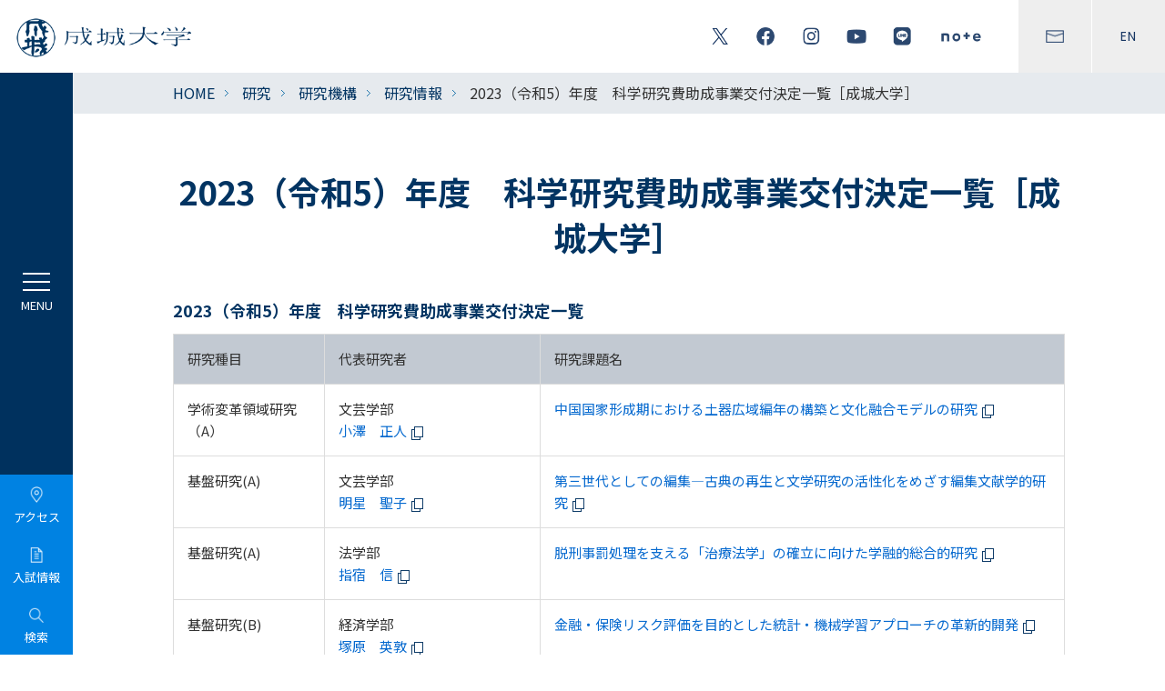

--- FILE ---
content_type: text/html
request_url: https://www.seijo.ac.jp/research/institution/report/science-grant/2023.html
body_size: 11353
content:
<!DOCTYPE html>
<!--[if lte IE 7 ]> 
<html class="ie old-ie" lang="ja" prefix="og: http://ogp.me/ns#  fb: http://ogp.me/ns/fb#">
<![endif]-->
<!--[if IE 8 ]>
<html class="ie ie8" lang="ja" prefix="og: http://ogp.me/ns#  fb: http://ogp.me/ns/fb#">
<![endif]-->
<!--[if (gte IE 9)|!(IE)]><!-->
<html lang="ja" prefix="og: http://ogp.me/ns#  fb: http://ogp.me/ns/fb#">
<!--<![endif]-->

<head>
<!-- Google Tag Manager -->
<script>(function(w,d,s,l,i){w[l]=w[l]||[];w[l].push({'gtm.start':
new Date().getTime(),event:'gtm.js'});var f=d.getElementsByTagName(s)[0],
j=d.createElement(s),dl=l!='dataLayer'?'&l='+l:'';j.async=true;j.src=
'https://www.googletagmanager.com/gtm.js?id='+i+dl;f.parentNode.insertBefore(j,f);
})(window,document,'script','dataLayer','GTM-KXLCKQ7T');</script>
<!-- End Google Tag Manager -->

<meta charset="utf-8">
<meta http-equiv="X-UA-Compatible" content="IE=edge,chrome=1">
<title>2023（令和5）年度　科学研究費助成事業交付決定一覧［成城大学］ | 成城大学</title>
<meta name="description" content="">
<meta name="format-detection" content="telephone=no">
<meta name="viewport" content="width=device-width,initial-scale=1.0, minimum-scale=1.0">
<meta property="og:image" content="http://www.seijo.ac.jp/asset/common/img/og-image.gif">
<link rel="shortcut icon" href="/favicon.ico" type="image/vnd.microsoft.icon">
<link rel="icon" href="/favicon.ico" type="image/vnd.microsoft.icon">

<link rel="preconnect" href="https://fonts.gstatic.com">
<link rel="stylesheet" href="https://fonts.googleapis.com/css2?family=Poppins:wght@300;400;500;600&display=swap">
<link rel="stylesheet" href="https://fonts.googleapis.com/css2?family=Noto+Sans+JP:wght@400;500;700&display=swap">


<link rel="stylesheet" type="text/css" href="/common/css/reset.css">
<link rel="stylesheet" type="text/css" href="/common/css/common.css?v=3">
<link rel="stylesheet" type="text/css" href="/common/css/general-parts.css">
<link rel="stylesheet" type="text/css" href="/common/css/print.css">

<link rel="stylesheet" type="text/css" href="/renew_assets/common/css/plugin.css">
<link rel="stylesheet" type="text/css" href="/renew_assets/common/css/common.css?v202409">

<!-- [CONTENT CSS] -->

<!-- /[CONTENT CSS] -->
<script src="//ajax.googleapis.com/ajax/libs/jquery/1.11.3/jquery.min.js?v=210330"></script>
<script>window.jQuery || document.write('<script src="/renew_assets/common/js/jquery.min.js?v=210330"><\/script>')</script>
<script type="text/javascript" src="/common/js/plugin.js?v=210330"></script>
<script type="text/javascript" src="/common/js/common.js?v=210330"></script>

<script type="text/javascript" src="/renew_assets/common/js/plugin.js"></script>
<script type="text/javascript" src="/renew_assets/common/js/common.js?v=210330"></script>

<!-- [CONTENT JS] -->

<!-- /[CONTENT JS] -->

<!--[if lt IE 9]>
<script type="text/javascript" src="//html5shim.googlecode.com/svn/trunk/html5.js"></script>
<![endif]-->

<meta name="facebook-domain-verification" content="fkha24g9o729h734uocg1djj331rur" />

<!-- Facebook Pixel Code -->
<script>
!function(f,b,e,v,n,t,s)
{if(f.fbq)return;n=f.fbq=function(){n.callMethod?
n.callMethod.apply(n,arguments):n.queue.push(arguments)};
if(!f._fbq)f._fbq=n;n.push=n;n.loaded=!0;n.version='2.0';
n.queue=[];t=b.createElement(e);t.async=!0;
t.src=v;s=b.getElementsByTagName(e)[0];
s.parentNode.insertBefore(t,s)}(window, document,'script',
'https://connect.facebook.net/en_US/fbevents.js');
fbq('init', '1280857119068187');
fbq('track', 'PageView');
</script>
<noscript><img height="1" width="1" style="display:none"
src="https://www.facebook.com/tr?id=1280857119068187&ev=PageView&noscript=1"
/></noscript>
<!-- End Facebook Pixel Code -->

</head>



<body>

<!-- Google Tag Manager (noscript) -->
<noscript><iframe src="https://www.googletagmanager.com/ns.html?id=GTM-KXLCKQ7T"
    height="0" width="0" style="display:none;visibility:hidden"></iframe></noscript>
    <!-- End Google Tag Manager (noscript) -->
    
    
        <h1 class="sp-head-logo"><a href="/"><img src="/renew_assets/common/img/main-logo-wh-sp.png" alt="成城大学"></a></h1>
        <div id="tpl-header">
          <div class="header-inner">
            <h1 class="header-logo">
              <a href="/">
                <img src="/renew_assets/common/img/main-logo.png" alt="成城大学" class="img">
              </a>
            </h1>
            <!-- /header-logo -->
            <div class="head-btns">
              <div class="haed-sns">
                <a href="/sns/"><img src="/renew_assets/common/img/icon-twitter-bl.png" alt="Twitter"></a>
                <a href="/sns/"><img src="/renew_assets/common/img/icon-facebook-bl.png" alt="FaceBook"></a>
                <a href="/sns/"><img src="/renew_assets/common/img/icon-instagram-bl.png" alt="instagram"></a>
                <a href="/sns/"><img src="/renew_assets/common/img/icon-youtube-bl.png" alt="YouTube"></a>
                <a href="/sns/"><img src="/renew_assets/common/img/icon-line-bl.png" alt="LINE"></a>
                <a href="/sns/"><img src="/renew_assets/common/img/icon-note-bl.png" alt="note"></a>
              </div>
              <!-- /haed-sns -->
              <div class="head-other">
                <a href="/contact/"><img src="/renew_assets/common/img/icon-contact-bl.png" alt="CONTACT"></a>
                <a href="/en/">EN</a>
              </div>
              <!-- /head-other -->
            </div>
            <!-- /head-btns -->
          </div>
          <!-- /header-inner -->
        </div>
        <!-- / tpl-header -->
        <div id="tpl-navi">
          <div class="navi-btns">
            <a href="#" class="btn toggle"><span></span><span></span><span></span></a>
            <a href="/access/" class="btn"><img src="/renew_assets/common/img/menu-icon-access.png"><span>アクセス</span></a>
            <a href="http://admission.seijo.ac.jp/" target="_blank" class="btn"><img
                src="/renew_assets/common/img/menu-icon-info.png"><span>入試情報</span></a>
            <a href="#" class="btn open-modal">
              <img src="/renew_assets/common/img/menu-icon-search.png">
              <span>検索</span>
            </a>
          </div>
          <!-- /navi-btns -->
          <div class="navi-inner-wrap">
            <ul class="navi-lists">
              <li class="first">
                <span>成城大学について</span>
                <div class="second-list">
                  <div class="second">
                    <a href="/about/">成城大学について</a>
                  </div>
                  <div class="second">
                    <a href="/about/message-president/">学長・副学長紹介</a>
                  </div>
                  <div class="second">
                    <a href="/about/mission-vision/">建学の精神とミッション・ビジョン</a>
                  </div>
                  <div class="second">
                    <a href="/about/edu-policies/">人材育成の目的と3つの方針</a>
                  </div>
                  <div class="second">
                    <a href="/about/assessment-policy/">学修成果の評価に関する方針</a>
                  </div>
                  <div class="second">
                    <a href="/about/disclosure/">法令に基づく情報の公表</a>
                  </div>
                  <div class="second">
                    <a href="/about/syllabus/">シラバス</a>
                  </div>
                  <div class="second">
                    <a href="/about/map/">キャンパスマップ</a>
                  </div>
                  <div class="second">
                    <span>大学概要</span>
                    <div class="third-list">
                      <a href="/about/outline/history/">沿革</a>
                      <a href="/about/outline/organization/">組織構成</a>
                      <a href="/about/outline/policies/">学則</a>
                      <a href="/about/outline/management-policies/">大学運営に係る各種方針</a>
                      <a href="/about/outline/faculty/">教員一覧</a>
                      <a href="/about/outline/data/number-students/">各種データ</a>
                    </div>
                  </div>
                  <div class="second">
                    <span>大学の取り組み</span>
                    <div class="third-list">
                      <a href="https://www.seijogakuen.ed.jp/about/data/edu-plan/index.html" target="_blank">事業計画・事業報告</a>
                      <a href="/about/approach/evaluation/">大学評価</a>
                      <a href="/about/approach/quality/">内部質保証</a>
                      <a href="https://www.seijogakuen.ed.jp/thought/approach/governance-code/index.html" target="_blank">ガバナンス・コードについて</a>
                      <a href="/about/approach/fd/">FD・SD活動</a>
                      <a href="/about/approach/ethics-compliance/">研究活動に係る不正防止対策</a>
                      <a href="/about/approach/anti-harassment/">ハラスメントの防止について</a>
                      <a href="/students/campus-life/student-center/sogi-guideline/">性の多様性に関する対応ガイドライン</a>
                    </div>
                  </div>
                </div>
              </li>
              <li class="first">
                <span>学部・大学院／教育支援</span>
                <div class="second-list">
                  <div class="second">
                    <a href="/faculty/">学部・大学院／教育支援</a>
                  </div>
                  <div class="second">
                    <span>学部</span>
                    <div class="third-list">
                      <a href="/education/">学部</a>
                      <a href="/education/faeco/">経済学部</a>
                      <a href="/education/falit/">文芸学部</a>
                      <a href="https://seijo-law.jp/faculty/" target="_blank">法学部</a>
                      <a href="/education/fis/">社会イノベーション学部</a>
                    </div>
                  </div>
                  <div class="second">
                    <span>大学院</span>
                    <div class="third-list">
                      <a href="/graduate/">大学院</a>
                      <a href="/graduate/faeco-grad-school/">経済学研究科</a>
                      <a href="/graduate/falit-grad-school/">文学研究科</a>
                      <a href="https://www.seijo-law.jp/graduate/" target="_blank">法学研究科</a>
                      <a href="/graduate/gssiv/orig/">社会イノベーション研究科</a>
                    </div>
                  </div>
                  <div class="second">
                    <span>教育支援</span>
                    <div class="third-list">
                      <a href="/education/support/">教育支援</a>
                      <a href="/education/support/ceri/">教育イノベーションセンター</a>
                      <a href="https://www.lib.seijo.ac.jp/" target="_blank">図書館</a>
                      <a href="/education/support/ge-center/">共通教育研究センター</a>
                      <a href="/education/support/cds3/">データサイエンス教育研究センター</a>
                      <a href="/study-abroad/">国際センター</a>
                      <a href="/career/">キャリアセンター</a>
                      <a href="/students/mnc/">メディアネットワークセンター</a>
                      <a href="/education/support/traning-center/">トレーニングセンター</a>
                    </div>
                  </div>
                </div>
              </li>
              <li class="first">
                <span>研究</span>
                <div class="second-list">
                  <div class="second">
                    <a href="/research/">研究</a>
                  </div>
                  <div class="second">
                    <a href="/research/folklore/">民俗学研究所</a>
                  </div>
                  <div class="second">
                    <a href="/research/economics/">経済研究所</a>
                  </div>
                  <div class="second">
                    <a href="/research/institution/">研究機構</a>
                  </div>
                  <div class="second">
                    <a href="/research/glocal-center/">グローカル研究センター</a>
                  </div>
                  <div class="second">
                    <a href="/research/rctj/">治療的司法研究センター</a>
                  </div>
                  <div class="second">
                    <a href="/research/rcts/">国際編集文献学研究センター</a>
                  </div>
                  <div class="second">
                    <a href="/research/sge/">スポーツとジェンダー平等国際研究センター</a>
                  </div>
                  <div class="second">
                    <a href="https://researcher.seijo.ac.jp" target="_blank">研究者情報</a>
                  </div>
                  <div class="second">
                    <a href="/about/approach/ethics-compliance/">研究活動に係る不正防止対策</a>
                  </div>
                  <div class="second">
                    <a href="/research/column/">教員コラム　成城彩論</a>
                  </div>
                </div>
              </li>
              <li class="first">
                <span>社会貢献・生涯学習</span>
                <div class="second-list">
                  <div class="second">
                    <a href="/social-activity">社会貢献・生涯学習</a>
                  </div>
                  <div class="second">
                    <span>生涯学習・成城 学びの森</span>
                    <div class="third-list">
                      <a href="/social-activity/lifelearn/">生涯学習・成城 学びの森</a>
                      <a href="/social-activity/lifelearn/community-college/latest-news/">コミュニティー・カレッジ</a>
                      <a href="/social-activity/lifelearn/open-college/latest-event/">オープン・カレッジ</a>
                      <a href="/social-activity/lifelearn/auditor-honer-student/">聴講生・科目等履修生</a>
                    </div>
                  </div>
                </div>
              </li>
                <li class="first">
					<span>キャリア</span>
					<div class="second-list">
                        <div class="second">
							<a href="/career/">キャリア</a>
						</div>
						<div class="second">
							<a href="/career/message/">センター長挨拶</a>
						</div>
						<div class="second">
							<a href="/career/about-careercenter/">キャリアセンター利用案内</a>
						</div>
						<div class="second">
							<span>キャリア教育・支援</span>
							<div class="third-list">
								<a href="/career/career-support/">キャリア教育・支援</a>
								<a href="/career/career-support/career-prog/">Seijo Career Program</a>
								<a href="/career/career-support/sawayanagijyuku/">正課外プログラム「澤柳塾」</a>
								<a href="/career/career-support/univ-alliance/">大学間連携事業</a>
								<a href="/career/career-support/internship/">インターンシップ</a>
								<a href="/career/career-support/supporter/">キャリアサポーター</a>
								<a href="/career/career-support/koudai/">高大連携事業</a>
							</div>
						</div>
						<div class="second">
							<span>就職活動支援</span>
							<div class="third-list">
								<a href="/career/job-hunt/">就職活動支援</a>
								<a href="/career/job-hunt/civil-servant/">公務員対策・教職対策</a>
								<a href="/career/job-hunt/support-center/">資格取得・特殊業界対策講座</a>
							</div>
						</div>
						<div class="second">
							<a href="https://www.seijo.ac.jp/weblab/careerguide/?pNo=1" target="_blank">キャリアガイド</a>
						</div>
						<div class="second">
							<a href="/career/to-corporation/">企業・団体の採用ご担当者様へ</a>
						</div>
					</div>
				</li>
              <li class="first">
                <span>国際交流</span>
                <div class="second-list">
                  <div class="second">
                    <a href="/study-abroad/">国際交流</a>
                  </div>
                  <div class="second">
                    <a href="/study-abroad/news/">国際交流関連ニュース</a>
                  </div>
                  <div class="second">
                    <a href="/study-abroad/study-abroad-prog/for-students/">成城の留学プログラム</a>
                  </div>
                  <div class="second">
                    <a href="/study-abroad/siep/">SIEP（成城国際教育プログラム）</a>
                  </div>
                  <div class="second">
                    <a href="/study-abroad/international-student/">キャンパス内国際交流</a>
                  </div>
                  <div class="second">
                    <a href="/study-abroad/partner/">海外協定校等一覧</a>
                  </div>
                  <div class="second">
                    <a href="/study-abroad/report/">体験レポート</a>
                  </div>
                  <div class="second">
                    <a href="/study-abroad/global-center/">国際センターについて</a>
                  </div>
                  <div class="second">
                    <a href="/study-abroad/teacher/">教員紹介</a>
                  </div>
                  <div class="second">
                    <a href="/study-abroad/global-center/guide.html">国際センターパンフレット</a>
                  </div>
                </div>
              </li>
              <li class="first">
                <span>学生生活</span>
                <div class="second-list">
                  <div class="second">
                    <a href="/student-life/">学生生活</a>
                  </div>
                  <div class="second">
                    <a href="/student-life/news/">学生生活関連ニュース</a>
                  </div>
                  <div class="second">
                    <a href="/about/campus-life/club/">課外活動</a>
                  </div>
                  <div class="second">
                    <a href="/about/campus-life/schedule/">主な年間行事</a>
                  </div>
                  <div class="second">
                    <a href="/students/campus-life/scholarship/index.html">奨学金制度</a>
                  </div>
                  <div class="second">
                    <a href="/students/campus-life/apartment/index.html">学生寮・学生マンションの紹介</a>
                  </div>
                  <div class="second">
                    <a href="/students/campus-life/law-service/index.html">学生法律相談サービス</a>
                  </div>
                  <div class="second">
                    <a href="/education/support/traning-center/">トレーニングセンター</a>
                  </div>
                  <div class="second">
                    <a href="https://my.ebook5.net/seijo/handbook/" target="_blank">SEIJO HANDBOOK</a>
                  </div>
                  <div class="second">
                    <a href="/students/campus-SEIJO/">広報誌「Campus SEIJO 学生生活」</a>
                  </div>
                </div>
              </li>
              <li class="first">
                <div class="second">
                  <a href="https://www.lib.seijo.ac.jp/" target="_blank">図書館</a>
                </div>
              </li>
              <li class="first">
                <div class="second">
                  <a href="/research-center/">研究所・センター</a>
                </div>
              </li>
            </ul>
            <!-- /navi-lists -->
            <ul class="other-links">
              <li><a href="/learn/">成城大学で学びたい方</a></li>
              <li><a href="/students/">在学生の方</a></li>
              <li><a href="/alumni/">卒業生の方</a></li>
              <li><a href="/guarantor/">保証人の方</a></li>
              <li class="wide"><a href="https://www.seijogakuen.ed.jp/bokin/" target="_blank">寄付をお考えの方</a></li>
              <li class="last txt txt01"><a href="https://admission.seijo.ac.jp/" target="_blank">入試情報サイト<br class="only-pc">－成城ブリッジ－</a></li>
              <li class="last txt"><a href="/sns/">公式SNS</a></li>
              <li class="last txt txt01"><a href="https://www.seijogakuen.ed.jp/" target="_blank">学校法人成城学園</a></li>
              <li class="last txt"><a href="https://www.seijo-dosokai.com/" target="_blank">成城学園同窓会</a></li>
              <li class="last txt"><a href="/for-faculty-staff/">教職員専用</a></li>
            </ul>
            <!-- /other-links -->
            <div class="sp-menu-sns-links">
              <a href="/sns/"><img src="/renew_assets/common/img/icon-twitter-wh.png" alt="Twitter"></a>
              <a href="/sns/"><img src="/renew_assets/common/img/icon-facebook-wh.png" alt="FaceBook"></a>
              <a href="/sns/"><img src="/renew_assets/common/img/icon-instagram-wh.png" alt="instagram"></a>
              <a href="/sns/"><img src="/renew_assets/common/img/icon-youtube-wh.png" alt="YouTube"></a>
              <a href="/sns/"><img src="/renew_assets/common/img/icon-line-wh.png" alt="LINE"></a>
              <a href="/sns/"><img src="/renew_assets/common/img/icon-note-wh.png" alt="note"></a>
            </div>
            <div class="tpl-line-box"><span></span><span></span><span></span></div>
          </div>
          <!-- /navi-inner-wrap -->
        </div>
        <!-- モーダルの背景 -->
        <div class="modal-overlay" id="modalOverlay" style="display: none;">
            <!-- モーダル本体 -->
            <div class="modal-content">
              <button class="close-button" id="closeModal"></button>
              <div class="search-button_container">
                  <script async src="https://cse.google.com/cse.js?cx=006912798240796584954:4njakkbq-ts"> </script> <div class="gcse-searchbox-only"></div>
              </div>
              
              <div class="modal-nav">
                <div class="modal-text">
                    <p>注目ページから探す</p>
                </div>
                <div class="modal-item">
                  
                  <a href="https://admission.seijo.ac.jp/admission/requirements" class="box" target="_blank">2026年度学生募集要項</a>
                        
                  <a href="https://admission.seijo.ac.jp/admission/ippan" class="box" target="_blank">一般選抜</a>
                        
                  <a href="https://www.seijo.ac.jp/about/syllabus/" class="box">シラバス</a>
                        
                  <a href="https://www.seijo.ac.jp/students/tuition-payment/index.html" class="box">学費の納付</a>
                        
                  <a href="https://www.seijo.ac.jp/about/approach/fd/course_catalogue/index.html#" class="box">授業カタログ</a>
                        
                  <a href="/about/campus-life/club/index.html" class="box">課外活動</a>
                        
                  <a href="/students/campus-life/scholarship/index.html" class="box">奨学金制度</a>
                        
                  <a href="https://www.lib.seijo.ac.jp/" class="box" target="_blank">図書館</a>
                        
                  <a href="https://www.seijo.ac.jp/students/inner-info/jtmo4200000196vq.html" class="box">【在学生】ノートPC貸出</a>
                        
                  <a href="/study-abroad/study-abroad-prog/for-students/index.html" class="box">留学</a>
                        
                  <a href="https://www.seijo.ac.jp/news/cvt4qu000000wim6.html" class="box">学長賞懸賞コンペティション</a>
                        
                  <a href="https://ssl.smart-academy.net/seijo/" class="box" target="_blank">学びの森</a>
                        
                  <a href="/social-activity/lifelearn/index.html" class="box">生涯学習</a>
                        
                  <a href="https://researcher.seijo.ac.jp/search?m=home&l=ja" class="box" target="_blank">研究者情報</a>
                        
                </div>
              </div>
              
            </div>
        </div>
      


<div id="tpl-topicpath">
<div class="tpl-inner-wrap">
	<ul>
	
			<li><a href="/index.html">HOME</a></li>
		
						<li><a href="/research/index.html">研究</a></li>
						
						<li><a href="/research/institution/index.html">研究機構</a></li>
						
						<li><a href="/research/institution/report/index.html">研究情報</a></li>
						
		<li>2023（令和5）年度　科学研究費助成事業交付決定一覧［成城大学］</li>
	</ul>

</div>
</div>
<!-- /tpl-topicpath -->

<div id="tpl-contents">
<div class="tpl-inner-wrap">


<div class="page-title-wrap">

			<p class="title">2023（令和5）年度　科学研究費助成事業交付決定一覧［成城大学］</p>
		
</div>
<!-- /page-title-wrap -->

			<p class="tpl-h4 padT-l">2023（令和5）年度　科学研究費助成事業交付決定一覧</p>
		

	<div class="tpl-table-wrap padT-s ">
	<table style="width:100%" cellspacing="0" cellpadding="0" border="0">
    <tbody>
        <tr>
            <th width="154">研究種目</th>
            <th width="216">代表研究者&nbsp;</th>
            <th width="588">研究課題名&nbsp;</th>
        </tr>
        <tr>
            <td>学術変革領域研究（A）</td>
            <td>文芸学部<br />
            <a href="https://researcher.seijo.ac.jp/html/100000093_ja.html" target="_blank">小澤　正人</a></td>
            <td><a href="https://kaken.nii.ac.jp/ja/grant/KAKENHI-PUBLICLY-23H03923/" target="_blank">中国国家形成期における土器広域編年の構築と文化融合モデルの研究</a></td>
        </tr>
        <tr>
            <td>基盤研究(A)</td>
            <td>文芸学部<br />
            <a href="https://researcher.seijo.ac.jp/html/100000361_ja.html" target="_blank">明星　聖子</a></td>
            <td><a href="https://kaken.nii.ac.jp/ja/grant/KAKENHI-PROJECT-22H00008/" target="_blank">第三世代としての編集—古典の再生と文学研究の活性化をめざす編集文献学的研究</a></td>
        </tr>
        <tr>
            <td>基盤研究(A)</td>
            <td>法学部<br />
            <a href="https://researcher.seijo.ac.jp/html/100000134_ja.html" target="_blank">指宿　信</a></td>
            <td><a href="https://kaken.nii.ac.jp/ja/grant/KAKENHI-PROJECT-19H00572/" target="_blank">脱刑事罰処理を支える「治療法学」の確立に向けた学融的総合的研究</a></td>
        </tr>
        <tr>
            <td>基盤研究(B)</td>
            <td>経済学部<br />
            <a href="https://researcher.seijo.ac.jp/html/100000028_ja.html" target="_blank">塚原　英敦</a></td>
            <td><a href="https://kaken.nii.ac.jp/ja/grant/KAKENHI-PROJECT-22H00834/" target="_blank">金融・保険リスク評価を目的とした統計・機械学習アプローチの革新的開発</a></td>
        </tr>
        <tr>
            <td>基盤研究(B)</td>
            <td>文芸学部<br />
            <a href="https://researcher.seijo.ac.jp/html/100000099_ja.html" target="_blank">森　暢平</a></td>
            <td><a href="https://kaken.nii.ac.jp/ja/grant/KAKENHI-PROJECT-19H01296/" target="_blank">ドイツの史料調査に基づく日独の立憲君主制に関する国際比較研究</a></td>
        </tr>
        <tr>
            <td>基盤研究(B)</td>
            <td>文芸学部<br />
            <a href="https://researcher.seijo.ac.jp/html/100000074_ja.html" target="_blank">岩佐　光睛</a></td>
            <td><a href="https://kaken.nii.ac.jp/ja/grant/KAKENHI-PROJECT-22H00619/" target="_blank">東アジア及び東南アジアにおける木彫像の樹種と用材観に関する調査研究</a></td>
        </tr>
        <tr>
            <td>基盤研究(B)</td>
            <td>文芸学部<br />
            <a href="https://researcher.seijo.ac.jp/html/100000111_ja.html" target="_blank">南　保輔</a></td>
            <td><a href="https://kaken.nii.ac.jp/ja/grant/KAKENHI-PROJECT-23H00884/" target="_blank">ダルクにおける就労支援の位置づけと実践的方法論の複合的包括的なミクロ社会学研究</a></td>
        </tr>
        <tr>
            <td>基盤研究(B)</td>
            <td>法学部<br />
            <a href="https://researcher.seijo.ac.jp/html/100000132_ja.html" target="_blank">山本　輝之</a></td>
            <td><a href="https://kaken.nii.ac.jp/ja/grant/KAKENHI-PROJECT-20H01434/" target="_blank">刑事司法と精神科医療のシームレスな連携による精神障害犯罪者処遇制度</a></td>
        </tr>
        <tr>
            <td>基盤研究(B)</td>
            <td>法学部<br />
            <a href="https://researcher.seijo.ac.jp/html/100000367_ja.html" target="_blank">村上　裕章</a></td>
            <td><a href="https://kaken.nii.ac.jp/ja/grant/KAKENHI-PROJECT-23H00753/" target="_blank">個人情報保護制度の理念的基礎及び実効性確保に関する包括的領域横断的アプローチ</a></td>
        </tr>
        <tr>
            <td>基盤研究(B)</td>
            <td>社会イノベーション学部<br />
            <a href="https://researcher.seijo.ac.jp/html/100000405_ja.html" target="_blank">岡田　羊祐</a></td>
            <td><a href="https://kaken.nii.ac.jp/ja/search/?kw=21H00702" target="_blank">プラットフォーム及び技術・データ集約的サプライチェーンにおける競争政策</a></td>
        </tr>
        <tr>
            <td>基盤研究(C)</td>
            <td>経済学部<br />
            <a href="https://researcher.seijo.ac.jp/html/100000038_ja.html" target="_blank">林　幸司</a></td>
            <td><a href="https://kaken.nii.ac.jp/ja/grant/KAKENHI-PROJECT-21K01605/" target="_blank">近代中国における「銀行家」の国際的展開ー宣教・経済人脈・国際銀行業務の視点から</a></td>
        </tr>
        <tr>
            <td>基盤研究(C)</td>
            <td>経済学部<br />
            <a href="https://researcher.seijo.ac.jp/html/100000031_ja.html" target="_blank">平野　創</a></td>
            <td><a href="https://kaken.nii.ac.jp/ja/grant/KAKENHI-PROJECT-21K01606/" target="_blank">経営環境の変化と事業転換を巡る経営史：エネルギー産業と化学産業の事例</a></td>
        </tr>
        <tr>
            <td>基盤研究(C)</td>
            <td>経済学部<br />
            <a href="https://researcher.seijo.ac.jp/html/100000372_ja.html" target="_blank">渡邊　隼史</a></td>
            <td><a href="https://kaken.nii.ac.jp/ja/grant/KAKENHI-PROJECT-21K04529/" target="_blank">百年の時間付きテキストデータによる社会的忘却の研究—データの構築・解析・応用—</a></td>
        </tr>
        <tr>
            <td>基盤研究(C)</td>
            <td>経済学部<br />
            <a href="https://researcher.seijo.ac.jp/html/100000027_ja.html" target="_blank">陳　　力衛</a></td>
            <td><a href="https://kaken.nii.ac.jp/ja/grant/KAKENHI-PROJECT-20K00635/" target="_blank">19世紀における「長崎ハルマ」ローマ字本のグローバルな展開</a></td>
        </tr>
        <tr>
            <td>基盤研究(C)</td>
            <td>経済学部<br />
            <a href="https://researcher.seijo.ac.jp/html/100000021_ja.html" target="_blank">増川　純一</a></td>
            <td><a href="https://kaken.nii.ac.jp/ja/grant/KAKENHI-PROJECT-20K04972/" target="_blank">金融市場における間欠性の確率過程についての実証研究とリスク評価への応用</a></td>
        </tr>
        <tr>
            <td>基盤研究(C)</td>
            <td>経済学部<br />
            <a href="https://researcher.seijo.ac.jp/html/100000240_ja.html" target="_blank">新井　学</a></td>
            <td><a href="https://kaken.nii.ac.jp/ja/grant/KAKENHI-PROJECT-23K00488/" target="_blank">文理解における自動的解釈構築プロセスの役割とエラーに基づく学習メカニズムとの関係</a></td>
        </tr>
        <tr>
            <td>基盤研究(C)</td>
            <td>文芸学部<br />
            <a href="https://researcher.seijo.ac.jp/html/100000096_ja.html" target="_blank">松田美作子</a></td>
            <td><a href="https://kaken.nii.ac.jp/ja/grant/KAKENHI-PROJECT-19K00456/" target="_blank">英国ジェームズ朝の王権表象と神話的エンブレムの変容研究</a></td>
        </tr>
        <tr>
            <td>基盤研究(C)</td>
            <td>文芸学部<br />
            <a href="https://researcher.seijo.ac.jp/html/100000076_ja.html" target="_blank">喜多崎　親</a></td>
            <td><a href="https://kaken.nii.ac.jp/ja/grant/KAKENHI-PROJECT-21K00171/" target="_blank">フェルナン・クノップフの絵画における象徴主義的手法についての研究</a></td>
        </tr>
        <tr>
            <td>基盤研究(C)</td>
            <td>文芸学部<br />
            <a href="https://researcher.seijo.ac.jp/html/100000221_ja.html" target="_blank">大谷　節子</a></td>
            <td><a href="https://kaken.nii.ac.jp/ja/grant/KAKENHI-PROJECT-21K00289/" target="_blank">林喜右衛門家所蔵文献資料の基礎的研究</a></td>
        </tr>
        <tr>
            <td>基盤研究(C)</td>
            <td>文芸学部<br />
            <a href="https://researcher.seijo.ac.jp/html/100000204_ja.html" target="_blank">吉田　直希</a></td>
            <td><a href="https://kaken.nii.ac.jp/ja/grant/KAKENHI-PROJECT-21K00350/" target="_blank">18世紀イギリス公共圏文化のナショナル/トランス・ナショナルな多層性に関する研究</a></td>
        </tr>
        <tr>
            <td>基盤研究(C)</td>
            <td>文芸学部<br />
            <a href="https://researcher.seijo.ac.jp/html/100000404_ja.html" target="_blank">野口　亜弥</a></td>
            <td><a href="https://kaken.nii.ac.jp/ja/grant/KAKENHI-PROJECT-23K10667/" target="_blank">タイにおける女性のエンパワーメントに対するスポーツの役割</a></td>
        </tr>
        <tr>
            <td>基盤研究(C)</td>
            <td>文芸学部<br />
            <a href="https://researcher.seijo.ac.jp/html/100000360_ja.html" target="_blank">渋谷　明子</a></td>
            <td><a href="https://kaken.nii.ac.jp/ja/grant/KAKENHI-PROJECT-20K03318/" target="_blank">メディア表現のダイバーシティが偏見の解消に及ぼす効果</a></td>
        </tr>
        <tr>
            <td>基盤研究(C)</td>
            <td>文芸学部<br />
            <a href="https://researcher.seijo.ac.jp/html/100000108_ja.html" target="_blank">津上　英輔</a></td>
            <td><a href="https://kaken.nii.ac.jp/ja/grant/KAKENHI-PROJECT-20K00157/" target="_blank">メーイ『古代旋法論』の立体的全体像の提示：英語による全訳と注釈に向けて</a></td>
        </tr>
        <tr>
            <td>基盤研究(C)</td>
            <td>文芸学部<br />
            <a href="https://researcher.seijo.ac.jp/html/100000075_ja.html" target="_blank">岩田　一正</a></td>
            <td><a href="https://kaken.nii.ac.jp/ja/grant/KAKENHI-PROJECT-20K02544/" target="_blank">高校教育の理念や意味に関する歴史的研究ー二つの進学希望者急増期を中心に—</a></td>
        </tr>
        <tr>
            <td>基盤研究(C)</td>
            <td>文芸学部<br />
            <a href="https://researcher.seijo.ac.jp/html/100000340_ja.html" target="_blank">高橋　健一</a></td>
            <td><a href="https://kaken.nii.ac.jp/ja/grant/KAKENHI-PROJECT-23K00161/" target="_blank">初期近代イタリア美術におけるアルカディア表象の詩想と位相</a></td>
        </tr>
        <tr>
            <td>基盤研究(C)</td>
            <td>文芸学部<br />
            <a href="https://researcher.seijo.ac.jp/html/100000225_ja.html" target="_blank">時田　郁子</a></td>
            <td><a href="https://kaken.nii.ac.jp/ja/grant/KAKENHI-PROJECT-20K00505/" target="_blank">ドイツ近代文学における自然観</a></td>
        </tr>
        <tr>
            <td>基盤研究(C)</td>
            <td>文芸学部<br />
            <a href="https://researcher.seijo.ac.jp/html/100000363_ja.html" target="_blank">鈴木　正信</a></td>
            <td><a href="https://kaken.nii.ac.jp/ja/grant/KAKENHI-PROJECT-23K00851/" target="_blank">出土文字資料を用いた国造制と屯倉制の総合的研究</a></td>
        </tr>
        <tr>
            <td>基盤研究(C)</td>
            <td>文芸学部<br />
            <a href="https://researcher.seijo.ac.jp/html/100000223_ja.html" target="_blank">新倉　貴仁</a></td>
            <td><a href="https://kaken.nii.ac.jp/ja/grant/KAKENHI-PROJECT-23K01778/" target="_blank">高度成長期における「事務」の歴史社会学的研究</a></td>
        </tr>
        <tr>
            <td>基盤研究(C)</td>
            <td>法学部<br />
            <a href="https://researcher.seijo.ac.jp/html/100000302_ja.html" target="_blank">町村　泰貴</a></td>
            <td><a href="https://kaken.nii.ac.jp/ja/grant/KAKENHI-PROJECT-21K01281/" target="_blank">適格消費者団体の差止請求における正統性確保と機能拡充</a></td>
        </tr>
        <tr>
            <td>基盤研究(C)</td>
            <td>法学部<br />
            <a href="https://researcher.seijo.ac.jp/html/100000145_ja.html" target="_blank">打越　綾子</a></td>
            <td><a href="https://kaken.nii.ac.jp/ja/grant/KAKENHI-PROJECT-23K01758/" target="_blank">動物の致死処置の概念整理と、致死処置に関わる人々の苦悩や葛藤の研究</a></td>
        </tr>
        <tr>
            <td>基盤研究(C)</td>
            <td>法学部<br />
            <a href="https://researcher.seijo.ac.jp/html/100000281_ja.html" target="_blank">福田　宏</a></td>
            <td><a href="https://kaken.nii.ac.jp/ja/grant/KAKENHI-PROJECT-20K01482/" target="_blank">冷戦期の東欧における社会主義体制の比較研究：権威主義の強靱姓を解明するために</a></td>
        </tr>
        <tr>
            <td>基盤研究(C)</td>
            <td>社会イノベーション学部<br />
            <a href="https://researcher.seijo.ac.jp/html/100000056_ja.html" target="_blank">石井　康毅</a></td>
            <td><a href="https://kaken.nii.ac.jp/ja/grant/KAKENHI-PROJECT-19K00834/" target="_blank">客観的妥当性の高い英語前置詞の多義構造記述と学習者への効果的な提示法の研究</a></td>
        </tr>
        <tr>
            <td>基盤研究(C)</td>
            <td>社会イノベーション学部<br />
            <a href="https://researcher.seijo.ac.jp/html/100000326_ja.html" target="_blank">竹之内玲子</a></td>
            <td><a href="https://kaken.nii.ac.jp/ja/grant/KAKENHI-PROJECT-19K01886/" target="_blank">航空宇宙産業の発展における中小企業の役割に関する国際比較研究</a></td>
        </tr>
        <tr>
            <td>基盤研究(C)</td>
            <td>社会イノベーション学部<br />
            <a href="https://researcher.seijo.ac.jp/html/100000058_ja.html" target="_blank">川村　晶彦</a></td>
            <td><a href="https://kaken.nii.ac.jp/ja/grant/KAKENHI-PROJECT-22K00823/" target="_blank">日英語話者間のジョークに起因する語用論的失敗に関する実証的研究</a></td>
        </tr>
        <tr>
            <td>基盤研究(C)</td>
            <td>社会イノベーション学部<br />
            <a href="https://researcher.seijo.ac.jp/html/100000370_ja.html" target="_blank">積田　淳史</a></td>
            <td><a href="https://kaken.nii.ac.jp/ja/grant/KAKENHI-PROJECT-19K01845/" target="_blank">イノベーション・マネジメントにおける偶然の研究</a></td>
        </tr>
        <tr>
            <td>基盤研究(C)</td>
            <td>社会イノベーション学部<br />
            <a href="https://researcher.seijo.ac.jp/html/100000406_ja.html" target="_blank">稲垣　佑典</a></td>
            <td><a href="https://kaken.nii.ac.jp/ja/grant/KAKENHI-PROJECT-22K01850/" target="_blank">心理実験を取り入れた先進的Web調査におけるサティスファイスの実態解明</a></td>
        </tr>
        <tr>
            <td>基盤研究(C)</td>
            <td>社会イノベーション学部<br />
            <a href="https://researcher.seijo.ac.jp/html/100000368_ja.html" target="_blank">保坂　稔</a></td>
            <td><a href="https://kaken.nii.ac.jp/ja/grant/KAKENHI-PROJECT-20K02157/" target="_blank">再生可能エネルギーを活用した持続的な地方創生に関する日独比較研究</a></td>
        </tr>
        <tr>
            <td>基盤研究(C)</td>
            <td>社会イノベーション学部<br />
            <a href="https://researcher.seijo.ac.jp/html/100000063_ja.html" target="_blank">中村　國則</a></td>
            <td><a href="https://kaken.nii.ac.jp/ja/grant/KAKENHI-PROJECT-20K03300/" target="_blank">起きにくいことの価値は高いか：確率と効用の相関に対する心理学的検討</a></td>
        </tr>
        <tr>
            <td>基盤研究(C)</td>
            <td>社会イノベーション学部<br />
            <a href="https://researcher.seijo.ac.jp/html/100000282_ja.html" target="_blank">後藤　康雄</a></td>
            <td><a href="https://kaken.nii.ac.jp/ja/grant/KAKENHI-PROJECT-23K01405/" target="_blank">マクロ経済ショックにおける中小企業支援のあり方に関する調査研究</a></td>
        </tr>
        <tr>
            <td>基盤研究(C)</td>
            <td>社会イノベーション学部<br />
            <a href="https://researcher.seijo.ac.jp/html/100000052_ja.html" target="_blank">新垣　紀子</a></td>
            <td><a href="https://kaken.nii.ac.jp/ja/grant/KAKENHI-PROJECT-23K11747/" target="_blank">アイデアを発展させるメカニズムに関する認知科学的検討</a></td>
        </tr>
        <tr>
            <td>基盤研究(C)</td>
            <td>社会イノベーション学部<br />
            <a href="https://researcher.seijo.ac.jp/html/100000400_ja.html" target="_blank">後藤　悠里</a></td>
            <td><a href="https://kaken.nii.ac.jp/ja/grant/KAKENHI-PROJECT-19K02047/" target="_blank">障害女性の生きづらさの実態と解消方策の検討—制度の実効性に関する東アジア比較—</a></td>
        </tr>
        <tr>
            <td>基盤研究(C)</td>
            <td>社会イノベーション学部<br />
            <a href="https://researcher.seijo.ac.jp/html/100000327_ja.html" target="_blank">山本　理奈</a></td>
            <td><a href="https://kaken.nii.ac.jp/ja/grant/KAKENHI-PROJECT-20K02304/" target="_blank">都市における高齢者住宅と生活支援をめぐる政策的課題に関する研究</a></td>
        </tr>
        <tr>
            <td>基盤研究(C)</td>
            <td>社会イノベーション学部<br />
            <a href="https://researcher.seijo.ac.jp/html/100000043_ja.html" target="_blank">久保田達也</a></td>
            <td><a href="https://kaken.nii.ac.jp/ja/grant/KAKENHI-PROJECT-22K01660/" target="_blank">オープンイノベーションのミクロ的基礎の研究</a></td>
        </tr>
        <tr>
            <td>基盤研究(C)</td>
            <td>データサイエンス教育研究センター<br />
            <a href="https://researcher.seijo.ac.jp/html/100000380_ja.html" target="_blank">森　由美</a></td>
            <td><a href="https://kaken.nii.ac.jp/ja/grant/KAKENHI-PROJECT-22K03009/" target="_blank">幼稚園から大学まで一貫したデータサイエンスを活用した健康リテラシー教育手法の開発</a></td>
        </tr>
        <tr>
            <td>基盤研究(C)</td>
            <td>教育イノベーションセンター<br />
            川面　きよ</td>
            <td><a href="https://kaken.nii.ac.jp/ja/grant/KAKENHI-PROJECT-21K02667/" target="_blank">大学における学習環境デザインおよび学習支援サービスに関する国際比較研究</a></td>
        </tr>
        <tr>
            <td>基盤研究(C)</td>
            <td>非常勤講師<br />
            中根美知代</td>
            <td><a href="https://kaken.nii.ac.jp/ja/grant/KAKENHI-PROJECT-17K01181/" target="_blank">量子力学の日本への移入と物性分野の展開に関する歴史研究</a></td>
        </tr>
        <tr>
            <td>基盤研究(C)</td>
            <td>名誉教授<br />
            浅井　良夫</td>
            <td><a href="https://kaken.nii.ac.jp/ja/grant/KAKENHI-PROJECT-21K01619/" target="_blank">日本の特需・援助と冷戦期東アジア</a></td>
        </tr>
        <tr>
            <td>基盤研究(C)</td>
            <td>名誉教授<br />
            西原　和久</td>
            <td><a href="https://kaken.nii.ac.jp/ja/grant/KAKENHI-PROJECT-21K01865/" target="_blank">反基地意識の形成と展望—東アジアの平和と共生をめざす沖縄と東京の女性たちの生活史</a></td>
        </tr>
        <tr>
            <td>基盤研究(C)</td>
            <td>名誉教授<br />
            中馬　宏之</td>
            <td><a href="https://kaken.nii.ac.jp/ja/grant/KAKENHI-PROJECT-21K01546/" target="_blank">知的熟練の過去・現在・未来：急速に進展するデジタル化社会の中で</a></td>
        </tr>
        <tr>
            <td>基盤研究(C)</td>
            <td>研 究 員<br />
            東本　愛香</td>
            <td><a href="https://kaken.nii.ac.jp/ja/grant/KAKENHI-PROJECT-19K01342/" target="_blank">就労支援を受けた刑事施設等出所者の就労維持に関する心理-社会的要因</a></td>
        </tr>
        <tr>
            <td>挑戦的研究（開拓）</td>
            <td>法学部<br />
            <a href="https://researcher.seijo.ac.jp/html/100000134_ja.html" target="_blank">指宿　信</a></td>
            <td><a href="https://kaken.nii.ac.jp/ja/grant/KAKENHI-PROJECT-22K18255/" target="_blank">データ越境時代におけるホリスティックな研究手法の開発</a></td>
        </tr>
        <tr>
            <td>挑戦的研究（萌芽）</td>
            <td>文芸学部<br />
            <a href="https://researcher.seijo.ac.jp/html/100000111_ja.html" target="_blank">南　保輔</a></td>
            <td><a href="https://kaken.nii.ac.jp/ja/grant/KAKENHI-PROJECT-20K20788/" target="_blank">非対称的インタラクションへの対照統合的接近：触覚の現象学的社会学構想とデザイン</a></td>
        </tr>
        <tr>
            <td>挑戦的研究（萌芽）</td>
            <td>文芸学部<br />
            <a href="https://researcher.seijo.ac.jp/html/100000107_ja.html" target="_blank">竹内　史郎</a></td>
            <td><a href="https://kaken.nii.ac.jp/ja/grant/KAKENHI-PROJECT-20K20704/" target="_blank">日琉諸語における格という文法カテゴリーの検討</a></td>
        </tr>
        <tr>
            <td>挑戦的研究（萌芽）</td>
            <td>非常勤講師<br />
            松岡　秀明</td>
            <td><a href="https://kaken.nii.ac.jp/ja/grant/KAKENHI-PROJECT-21K18341/" target="_blank">ハンセン病療養施設神山復生病院の設立から終戦までの変遷</a></td>
        </tr>
        <tr>
            <td>若手研究</td>
            <td>経済学部<br />
            <a href="https://researcher.seijo.ac.jp/html/100000323_ja.html" target="_blank">松澤　裕樹</a></td>
            <td><a href="https://kaken.nii.ac.jp/ja/grant/KAKENHI-PROJECT-20K12814/" target="_blank">13-14世紀におけるドミニコ会霊性の形成と展開—説教の分析を中心に</a></td>
        </tr>
        <tr>
            <td>若手研究</td>
            <td>経済学部<br />
            <a href="https://researcher.seijo.ac.jp/html/100000342_ja.html" target="_blank">定行　泰甫</a></td>
            <td><a href="https://kaken.nii.ac.jp/ja/grant/KAKENHI-PROJECT-23K12473/" target="_blank">空き家と心理的瑕疵物件の発生要因及び外部性分析</a></td>
        </tr>
        <tr>
            <td>若手研究</td>
            <td>経済学部<br />
            <a href="https://researcher.seijo.ac.jp/html/100000402_ja.html" target="_blank">矢島　猶雅</a></td>
            <td><a href="https://kaken.nii.ac.jp/ja/grant/KAKENHI-PROJECT-22K13401/" target="_blank">災害リスク評価はどのように変化するか：情報提供、被災経験と自然環境</a></td>
        </tr>
        <tr>
            <td>若手研究</td>
            <td>経済学部<br />
            <a href="https://researcher.seijo.ac.jp/html/100000321_ja.html" target="_blank">中川正悦郎</a></td>
            <td><a href="https://kaken.nii.ac.jp/ja/grant/KAKENHI-PROJECT-20K20086/" target="_blank">旅行者のシェアリングエコノミー利用行動における心理的メカニズムの解明</a></td>
        </tr>
        <tr>
            <td>若手研究</td>
            <td>文芸学部<br />
            <a href="https://researcher.seijo.ac.jp/html/100000384_ja.html" target="_blank">吉川　斉</a></td>
            <td><a href="https://kaken.nii.ac.jp/ja/grant/KAKENHI-PROJECT-21K12970/" target="_blank">西洋近世「イソップ集」の諸相および伝播に関する文献学的総合研究</a></td>
        </tr>
        <tr>
            <td>若手研究</td>
            <td>文芸学部<br />
            <a href="https://researcher.seijo.ac.jp/html/100000404_ja.html" target="_blank">野口　亜弥</a></td>
            <td><a href="https://kaken.nii.ac.jp/ja/grant/KAKENHI-PROJECT-19K20015/" target="_blank">スポーツによるジェンダー規範変革の可能性の検証 ー東南アジア地域を事例に-</a></td>
        </tr>
        <tr>
            <td>若手研究</td>
            <td>文芸学部<br />
            <a href="https://researcher.seijo.ac.jp/html/100000382_ja.html" target="_blank">田本はる菜</a></td>
            <td><a href="https://kaken.nii.ac.jp/ja/grant/KAKENHI-PROJECT-20K13276/" target="_blank">東アジアの先住民工芸とオーサーシップをめぐる人類学的研究</a></td>
        </tr>
        <tr>
            <td>若手研究</td>
            <td>文芸学部<br />
            <a href="https://researcher.seijo.ac.jp/html/100000403_ja.html" target="_blank">細田　雅也</a></td>
            <td><a href="https://kaken.nii.ac.jp/ja/grant/KAKENHI-PROJECT-20K13127/" target="_blank">動詞の潜在的因果性を利用した英文読解中の代名詞解析メカニズム</a></td>
        </tr>
        <tr>
            <td>若手研究</td>
            <td>文芸学部<br />
            <a href="https://researcher.seijo.ac.jp/html/100000364_ja.html" target="_blank">山内　香奈</a></td>
            <td><a href="https://kaken.nii.ac.jp/ja/grant/KAKENHI-PROJECT-22K13797/" target="_blank">ネガティブ感情の表出者に対する対人評価における無意識的偏見とその制御</a></td>
        </tr>
        <tr>
            <td>若手研究</td>
            <td>文芸学部<br />
            <a href="https://researcher.seijo.ac.jp/html/100000366_ja.html" target="_blank">塙　幸枝</a></td>
            <td><a href="https://kaken.nii.ac.jp/ja/grant/KAKENHI-PROJECT-22K13550/" target="_blank">笑いをめぐる社会規範の変容：テレビにおける漫才の通時的分析をつうじて</a></td>
        </tr>
        <tr>
            <td>若手研究</td>
            <td>研 究 員<br />
            鈴木　重周</td>
            <td><a href="https://kaken.nii.ac.jp/ja/grant/KAKENHI-PROJECT-22K18120/" target="_blank">クロード・カーアンにおけるユダヤ性：表現する主体としてのユダヤ人女性に関する研究</a></td>
        </tr>
        <tr>
            <td>若手研究</td>
            <td>研 究 員<br />
            金澤　由佳</td>
            <td><a href="https://kaken.nii.ac.jp/ja/grant/KAKENHI-PROJECT-19K13964/" target="_blank">精神障害者および触法精神障害者に対する強制的な医療と支援の包括的研究</a></td>
        </tr>
        <tr>
            <td>若手研究</td>
            <td>文学研究科（特別研究員PD）<br />
            山本　樹</td>
            <td><a href="https://kaken.nii.ac.jp/ja/grant/KAKENHI-PROJECT-21K12878/" target="_blank">エミリア地方を中心とするカラッチ一族の制作活動—〈地方様式〉をめぐる図像学的研究</a></td>
        </tr>
    </tbody>
</table>
	</div>


	<div class="tpl-table-wrap padT-m ">
	特別研究員奨励費
<table style="width: 976px" width="976" cellspacing="1" cellpadding="1" border="1">
    <tbody>
        <tr>
            <th width="216">特別研究員</th>
            <th width="588">研究課題名</th>
            <th width="154">受入研究者</th>
        </tr>
        <tr>
            <td>PD<br />
            林　凌</td>
            <td><a target="_blank" href="https://kaken.nii.ac.jp/ja/grant/KAKENHI-PROJECT-21J00046/">「消費者」の歴史社会学——戦後日本におけるマーケティング産業の発達過程に着目して</a></td>
            <td>文学研究科<br />
            新倉　貴仁</td>
        </tr>
        <tr>
            <td>PD<br />
            <nobr>山田　美季</nobr></td>
            <td><a target="_blank" href="https://kaken.nii.ac.jp/ja/grant/KAKENHI-PROJECT-21J00434/">平安時代後期における邪鬼の彫刻史上の位置付け-特異な造形表現をめぐって-</a></td>
            <td>文学研究科<br />
            岩佐　光睛</td>
        </tr>
        <tr>
            <td>PD<br />
            山本　樹</td>
            <td><a target="_blank" href="https://kaken.nii.ac.jp/ja/grant/KAKENHI-PROJECT-22J00361/">開口部の図像学－近世ボローニャ派を中心とした暖炉と扉の上部装飾に関する総合的研究</a></td>
            <td>文学研究科<br />
            <nobr>高橋　健一</nobr></td>
        </tr>
    </tbody>
</table>
	</div>





</div>
</div>

<!-- /tpl-contents -->

<div id="tpl-pagetop"><a href="#"></a></div>


<div id="tpl-footer">
	<nav class="footer-lists">
		<div class="item sp-footer-cont">
			<h1 class="footer-logo">
				<a href="/"><img src="/renew_assets/common/img/main-logo-ft.png" alt="成城大学" class="only-pc"></a>
				<a href="/"><img src="/renew_assets/common/img/main-logo.png" alt="成城大学" class="only-sp"></a>
			</h1>

			<div class="float-links">
				<ul>
					<li class="only-sp"><a href="https://admission.seijo.ac.jp/demand" target="_blank">大学案内・資料請求</a></li>
					<li><a href="/sitemap/">サイトマップ</a></li>
					<li><a href="http://www.seijogakuen.ed.jp/site-policies/" target="_blank">サイトポリシー</a></li>
					<li><a href="http://www.seijogakuen.ed.jp/privacy-policies/" target="_blank">個人情報保護</a></li>
				</ul>
				<p class="university-logo">
					<a href="/about/approach/evaluation/">
						<img src="/renew_assets/common/img/university-logo.png" alt="UNIVERSITY ACCREDITED 2023.4~2030.3">
					</a>
				</p>
			</div>

			<ul class="sns-links">
				<li><a href="/sns/"><img src="/renew_assets/common/img/icon-twitter-bl.png" alt="Twitter"></a></li>
				<li><a href="/sns/"><img src="/renew_assets/common/img/icon-facebook-bl.png" alt="FaceBook"></a></li>
				<li><a href="/sns/"><img src="/renew_assets/common/img/icon-instagram-bl.png" alt="instagram"></a></li>
				<li><a href="/sns/"><img src="/renew_assets/common/img/icon-youtube-bl.png" alt="YouTube"></a></li>
				<li><a href="/sns/"><img src="/renew_assets/common/img/icon-line-bl.png" alt="LINE"></a></li>
				<li><a href="/sns/"><img src="/renew_assets/common/img/icon-note-bl.png" alt="note"></a></li>
				<li class="only-pc"><a href="/contact/"><img src="/renew_assets/common/img/icon-contact-bl.png" alt="CONTACT"></a></li>
				<li class="only-pc"><a href="/en/">EN</a></li>
			</ul>

			<ul class="txt-links">
				<li><a href="/about/map/">キャンパスマップ</a></li>
				<li><a href="/access/">アクセス</a></li>
				<li><a href="/contact/">お問い合わせ一覧</a></li>
			</ul>

			<p class="copyright">Copyright &copy; Seijo Gakuen All Rights Reserved.</p>
		</div>


		<div class="item">
			<ul class="navi-lists">
				<li>
					<ul class="navi-other">
						<li><a href="/education/" class="top">学部</a></li>
						<li><a href="/education/faeco/">経済学部</a></li>
						<li><a href="/education/falit/">文芸学部</a></li>
						<li><a href="http://www.seijo-law.jp/faculty/" target="_blank">法学部</a></li>
						<li><a href="/education/fis/">社会イノベーション学部</a></li>
					</ul>

					<ul class="navi-other">
						<li><a href="/graduate/" class="top">大学院</a></li>
						<li><a href="/graduate/faeco-grad-school/">経済学研究科</a></li>
						<li><a href="/graduate/falit-grad-school/">文学研究科</a></li>
						<li><a href="http://www.seijo-law.jp/graduate/" target="_blank">法学研究科</a></li>
						<li><a href="/graduate/gssiv/orig/">社会イノベーション研究科</a></li>
					</ul>
					<ul class="navi-other">
						<li><a href="/research-center/" class="top">研究所・センター</a></li>
					</ul>
        </li>
			</ul>
		</div>


		<div class="item">
			<ul class="navi-lists">
				<li><a href="/about/">成城大学について</a></li>
				<li><a href="/faculty/">学部・大学院／教育支援</a></li>
				<li><a href="/research/">研究</a></li>
				<li><a href="/social-activity/">社会貢献・生涯学習</a></li>
				<li><a href="/career/">キャリア</a></li>
				<li><a href="/study-abroad/">国際交流</a></li>
				<li><a href="/student-life/">学生生活</a></li>
			</ul>

			<ul class="navi-lists">
				<li><a href="/learn/">成城大学で学びたい方</a></li>
				<li><a href="/students/">在学生の方</a></li>
				<li><a href="/alumni/">卒業生の方</a></li>
				<li><a href="/guarantor/">保証人の方</a></li>
				<li><a href="http://www.seijogakuen.ed.jp/bokin/" target="_blank">寄付をお考えの方</a></li>
			</ul>
		</div>


		<div class="item">
			<ul class="navi-other size-s">
				<li><a href="http://admission.seijo.ac.jp/" target="_blank">入試情報サイト</a></li>
				<li><a href="http://admission.seijo.ac.jp/demand/" target="_blank">大学案内・資料請求</a></li>
				<li><a href="/events/">イベント一覧</a></li>
				<li><a href="/news/">ニュース一覧</a></li>
				<li><a href="/news/press-release/">プレスリリース</a></li>
				<li><a href="/social-activity/lifelearn/">生涯学習・成城 学びの森</a></li>
				<li><a href="/about/disclosure/">情報の公表</a></li>
				<li><a href="/news/employment-information.html">採用情報</a></li>
			</ul>

			<ul class="navi-other size-s bar">
				<li><a href="https://lc.seijo.ac.jp/lcu-web/SC_06001B00_21/init" target="_blank">シラバス</a></li>
				<li><a href="http://www.lib.seijo.ac.jp/" target="_blank">大学図書館</a></li>
				<li><a href="https://researcher.seijo.ac.jp" target="_blank">研究者情報</a></li>
				<li><a href="/en/">English</a></li>
				<li><a href="http://www.seijo-dosokai.com/" target="_blank">成城学園同窓会</a></li>
				<li><a href="http://www.seijogakuen.ed.jp/" target="_blank">学校法人成城学園</a></li>
				<li><a href="/for-faculty-staff/">教職員専用</a></li>
			</ul>
		</div>
	</nav>
	<!-- /footer-lists -->


	<div class="tpl-line-box"><span></span><span></span><span></span></div>
</div>
<!-- / tpl-footer -->
<script src="//c.marsflag.com/mf/mfx/1.0-latest/js/mfx-sbox.js" charset="UTF-8"></script>

</body>
</html>

--- FILE ---
content_type: text/css
request_url: https://www.seijo.ac.jp/common/css/reset.css
body_size: 211
content:
/* -----------------------------------------------------------
reset
----------------------------------------------------------- */
* {
  margin: 0;
  padding: 0; }

html {
  overflow-y: scroll; }

body, div, dl, dt, dd, ul, ol, li, h1, h2, h3, h4, h5, h6, pre, form, fieldset, input, textarea, p, blockquote, th, td {
  margin: 0;
  padding: 0; }

address, caption, cite, code, dfn, em, th, var {
  font-style: normal;
  font-weight: normal; }

table {
  border-collapse: collapse;
  border-spacing: 0; }

q:before, q:after {
  content: ''; }

object, embed {
  vertical-align: top; }

hr, legend {
  display: none;
  border: none; }

abbr, acronym, fieldset {
  border: 0; }

tr, th, td, caption {
  vertical-align: top;
  font-style: normal;
  font-weight: normal;
  text-align: left; }

ol, ul {
  list-style: none; }

h1, h2, h3, h4, h5, h6 {
  font-style: normal;
  font-weight: normal;
  font-size: 100%; }

img {
  border: 0;
  font-size: 0;
  line-height: 0;
  vertical-align: bottom; }


--- FILE ---
content_type: text/css
request_url: https://www.seijo.ac.jp/renew_assets/common/css/common.css?v202409
body_size: 5500
content:
*{margin:0;padding:0}html{overflow-y:scroll}div,h1,h2,h3,h4,h5,h6,p,dl,dt,dd,ol,ul,li,form,input,textarea,button,table,tr,th,td,article,aside,footer,header,hgroup,nav,section,a,span{-webkit-box-sizing:border-box;-moz-box-sizing:border-box;-o-box-sizing:border-box;-ms-box-sizing:border-box;box-sizing:border-box}body,div,dl,dt,dd,ul,ol,li,h1,h2,h3,h4,h5,h6,pre,form,fieldset,input,textarea,p,blockquote,th,td{margin:0;padding:0}address,caption,cite,code,dfn,em,th,var{font-style:normal;font-weight:normal}table{border-collapse:collapse;border-spacing:0}q:before,q:after{content:''}object,embed{vertical-align:top}hr,legend{display:none;border:none}abbr,acronym,fieldset{border:0}tr,th,td,caption{vertical-align:top;font-style:normal;font-weight:normal;text-align:left}ol,ul{list-style:none}h1,h2,h3,h4,h5,h6{font-style:normal;font-weight:normal;font-size:100%}img{border:0;font-size:0;line-height:0;vertical-align:bottom}.tpl-btn-renew{background-color:#00315e;color:#FFF}@media screen and (min-width: 751px){.tpl-btn-renew{transition:background-color 0.3s cubic-bezier(0.215, 0.61, 0.355, 1)}.tpl-btn-renew:hover{color:#FFF;background-color:#004c91;opacity:1}}html{overflow-y:scroll}html,body{background-color:white}body{font-family:"Noto Sans JP", "ヒラギノ角ゴ Pro W3","Hiragino Kaku Gothic Pro","メイリオ","Meiryo","Osaka","ＭＳ Ｐゴシック", "MS P Gothic",Verdana,Arial, Helvetica, sans-serif;color:#333;line-height:1.6;font-size:16px;-webkit-text-size-adjust:100%;-webkit-font-smoothing:antialiased;-moz-osx-font-smoothing:grayscale;padding-left:80px}@media screen and (min-width: 751px){body{min-width:1000px}}@media only screen and (max-width: 750px){body{min-width:320px;padding-left:0;font-size:3.2vw}}input,textarea{font-family:"Noto Sans JP", "ヒラギノ角ゴ Pro W3","Hiragino Kaku Gothic Pro","メイリオ","Meiryo","Osaka","ＭＳ Ｐゴシック", "MS P Gothic",Verdana,Arial, Helvetica, sans-serif}strong{font-weight:bold}a{color:#076ACF;transition:color 0.3s cubic-bezier(0.215, 0.61, 0.355, 1)}a:focus{outline:none}@media screen and (min-width: 751px){a:hover{color:#0082e2;text-decoration:none}}@media screen and (min-width: 751px){.only-sp{display:none !important}}@media screen and (max-width: 750px){.only-pc{display:none !important}}img.box-fit{width:100%;height:auto}.align-c{text-align:center !important}.align-l{text-align:left !important}.align-r{text-align:right !important}.tpl-line-box{position:absolute;top:0;left:0;z-index:1;width:100%;height:100%;pointer-events:none}.tpl-line-box span{width:1px;height:100%;background-color:rgba(0,0,0,0.05);position:absolute;top:0}@media screen and (max-width: 750px){.tpl-line-box span{display:none}}.tpl-line-box span:nth-child(1){left:25%}@media screen and (max-width: 750px){.tpl-line-box span:nth-child(1){display:block;left:50%}}.tpl-line-box span:nth-child(2){left:50%}.tpl-line-box span:nth-child(3){left:75%}#tpl-header{position:fixed;top:0;left:0;z-index:20;background-color:white;width:100%}#tpl-header a{display:block}#tpl-header .header-inner{display:flex;justify-content:space-between;width:100%;height:80px;overflow:hidden}@media screen and (max-width: 750px){#tpl-header .header-inner{height:auto;display:flex;position:fixed;top:0;left:0;background-color:white}}#tpl-header .header-logo{width:100%}#tpl-header .header-logo a{display:inline-block;height:100%;padding:17px 15px;transition:opacity 0.3s cubic-bezier(0.215, 0.61, 0.355, 1)}@media screen and (min-width: 751px){#tpl-header .header-logo a:hover{opacity:.8}}@media screen and (max-width: 750px){#tpl-header .header-logo a{padding-top:2.66667vw;padding-left:4vw;padding-bottom:0}}#tpl-header .header-logo .img{width:auto;height:49px}@media screen and (max-width: 750px){#tpl-header .header-logo .img{width:32vw;height:auto}}#tpl-header .header-logo .menu-close{width:48px}#tpl-header .head-btns{display:flex;align-items:center}@media all and (-ms-high-contrast: none){#tpl-header .head-btns{width:500px}}#tpl-header .haed-sns{display:flex;align-items:center;margin-right:23px}@media screen and (max-width: 750px){#tpl-header .haed-sns{display:none}}#tpl-header .haed-sns a{width:50px;height:80px;display:flex;align-items:center;justify-content:center;transition:opacity 0.3s cubic-bezier(0.215, 0.61, 0.355, 1)}@media screen and (min-width: 751px){#tpl-header .haed-sns a:hover{opacity:.8}}#tpl-header .haed-sns a:nth-child(6){width:80px}#tpl-header .haed-sns a:nth-child(6) img{width:44px}#tpl-header .haed-sns img{width:22px;height:auto}#tpl-header .head-other{display:flex;align-items:center}#tpl-header .head-other a{display:flex;align-items:center;justify-content:center;width:80px;height:80px;background-color:#eee;font-family:'Poppins', sans-serif;font-weight:400;letter-spacing:1px;color:#163562;font-size:14px;text-decoration:none;transition:opacity 0.3s cubic-bezier(0.215, 0.61, 0.355, 1)}@media only screen and (max-width: 750px){#tpl-header .head-other a{letter-spacing:0}}@media screen and (min-width: 751px){#tpl-header .head-other a:hover{opacity:.8}}@media screen and (max-width: 750px){#tpl-header .head-other a{width:16vw;height:13.33333vw;font-size:3.46667vw}}#tpl-header .head-other a+a{margin-left:1px}#tpl-header .head-other img{width:20px;height:auto}@media screen and (max-width: 750px){#tpl-header .head-other img{width:5.33333vw}}#tpl-navi{position:fixed;top:80px;left:0;z-index:20;width:100%;height:calc(100vh - 80px);pointer-events:none}@media screen and (max-width: 750px){#tpl-navi{width:100%;height:13.33333vw;top:auto;bottom:0}}#tpl-navi .navi-btns{display:flex;flex-direction:column;width:80px;height:100%;position:relative;z-index:10;pointer-events:auto}@media screen and (max-width: 750px){#tpl-navi .navi-btns{width:100%;flex-direction:row;justify-content:space-between}}#tpl-navi .btn{display:flex;flex-direction:column;justify-content:center;align-items:center;width:100%;height:66px;background-color:#0082e2;color:white;font-size:13px;text-decoration:none;text-align:center;transition:background-color 0.3s cubic-bezier(0.215, 0.61, 0.355, 1)}@media screen and (min-width: 751px){#tpl-navi .btn:hover{opacity:1;background-color:#0062ad}}@media screen and (max-width: 750px){#tpl-navi .btn{width:26.66667vw;height:13.33333vw;font-size:3.46667vw;border-right:1px solid white}}#tpl-navi .btn.toggle{flex:1;background-color:#00315e;position:relative}@media screen and (max-width: 750px){#tpl-navi .btn.toggle{flex:5;order:5;border-right:0}}@media screen and (min-width: 751px){#tpl-navi .btn.toggle:hover{opacity:1;background-color:#0062ad}}#tpl-navi .btn.toggle span{width:30px;height:2px;background-color:white;position:absolute;left:25px;transition:transform 0.3s cubic-bezier(0.215, 0.61, 0.355, 1),opacity 0.3s cubic-bezier(0.215, 0.61, 0.355, 1)}@media screen and (max-width: 750px){#tpl-navi .btn.toggle span{width:4vw;height:1px;left:40%}}#tpl-navi .btn.toggle span:nth-child(1){top:calc(50% - 10px)}@media screen and (max-width: 750px){#tpl-navi .btn.toggle span:nth-child(1){top:12%}}#tpl-navi .btn.toggle span:nth-child(2){top:calc(50% - 1px)}@media screen and (max-width: 750px){#tpl-navi .btn.toggle span:nth-child(2){top:calc(12% + 6px)}}#tpl-navi .btn.toggle span:nth-child(3){top:calc(50% + 8px)}@media screen and (max-width: 750px){#tpl-navi .btn.toggle span:nth-child(3){top:calc(12% + 12px)}}#tpl-navi .btn.toggle:after{content:"MENU";display:block;width:auto;height:auto;font-size:13px;position:absolute;top:calc(50% + 25px)}@media screen and (max-width: 750px){#tpl-navi .btn.toggle:after{font-size:3.46667vw;top:auto;bottom:2%}}#tpl-navi .btn.is-active{background-color:#004685}#tpl-navi .btn span{display:block;margin-top:9px;line-height:1}@media screen and (max-width: 750px){#tpl-navi .btn span{margin-top:1.86667vw}}#tpl-navi .btn img{width:16px;height:auto}@media screen and (max-width: 750px){#tpl-navi .btn img{width:4.53333vw}}#tpl-navi .navi-inner-wrap{visibility:hidden;pointer-events:none;position:fixed;z-index:20;background-color:#00315e;opacity:0;transition:opacity 0.3s cubic-bezier(0.215, 0.61, 0.355, 1),visibility 0.3s cubic-bezier(0.215, 0.61, 0.355, 1)}@media screen and (min-width: 751px){#tpl-navi .navi-inner-wrap{top:80px;left:80px;width:calc(100% - 80px);height:calc(100vh - 80px)}}@media screen and (max-width: 750px){#tpl-navi .navi-inner-wrap{top:13.33333vw;left:0;width:100%;height:calc(100% - 26.6666vw);overflow-y:auto;-webkit-overflow-scrolling:touch}}#tpl-navi .navi-inner-wrap .tpl-line-box span{background-color:#1a466e}@media screen and (max-width: 750px){#tpl-navi .navi-inner-wrap .tpl-line-box{display:none}}#tpl-navi .navi-lists{width:100%}@media screen and (min-width: 751px){#tpl-navi .navi-lists{padding-top:40px}}#tpl-navi .navi-lists a,#tpl-navi .navi-lists span{color:white;font-size:16px;text-decoration:none;display:block;position:relative;z-index:2;cursor:pointer;transition:background-color 0.3s cubic-bezier(0.215, 0.61, 0.355, 1)}@media screen and (min-width: 751px){#tpl-navi .navi-lists a,#tpl-navi .navi-lists span{padding:20px 50px 20px 30px}#tpl-navi .navi-lists a:hover,#tpl-navi .navi-lists span:hover{background-color:white;color:#00315e}}@media screen and (max-width: 750px){#tpl-navi .navi-lists a,#tpl-navi .navi-lists span{font-size:3.73333vw;padding:3.2vw 4vw}}#tpl-navi .navi-lists span:before,#tpl-navi .navi-lists span:after{content:'';display:block;position:absolute;width:11px;height:1px;right:10%;top:50%;background-color:white}@media screen and (max-width: 750px){#tpl-navi .navi-lists span:before,#tpl-navi .navi-lists span:after{right:5%}}#tpl-navi .navi-lists span:after{transition:opacity .3s, transform .3s;transform:rotate(90deg)}@media screen and (min-width: 751px){#tpl-navi .navi-lists span:hover:before,#tpl-navi .navi-lists span:hover:after{background-color:#00315e}}@media screen and (min-width: 751px){#tpl-navi .navi-lists span.is-active{background-color:white;color:#00315e}#tpl-navi .navi-lists span.is-active:before{background-color:#00315e}}#tpl-navi .navi-lists span.is-active:after{transform:rotate(0);opacity:0}#tpl-navi .navi-lists a:after{content:'';display:block;position:absolute;width:13px;height:6px;background:url(/renew_assets/common/img/icon-arr-right-wh.svg) 0 0 no-repeat;background-size:contain;right:10%;top:calc(50% - 6px)}@media screen and (max-width: 750px){#tpl-navi .navi-lists a:after{right:5%}}#tpl-navi .navi-lists a[target="_blank"]{position:relative}#tpl-navi .navi-lists a[target="_blank"]:after{content:'';display:block;width:10px;height:10px;background:url(/renew_assets/common/img/icon-blank-wh.svg) 0 0 no-repeat;background-size:contain;position:absolute;top:calc(50% - 5px)}@media screen and (min-width: 751px){#tpl-navi .navi-lists a:hover{opacity:1}#tpl-navi .navi-lists a:hover:after{background:url(/renew_assets/common/img/icon-arr-right-bl.svg) 0 0 no-repeat;background-size:contain}#tpl-navi .navi-lists a:hover[target="_blank"]:after{background-image:url(/renew_assets/common/img/icon-blank-bl.svg)}}@media screen and (min-width: 751px){#tpl-navi .navi-lists .second-list{visibility:hidden;pointer-events:none;position:fixed;top:calc(80px + 40px);left:calc((100% - 80px) / 4 + 80px);z-index:2;width:calc((100% - 80px) / 4)}}@media screen and (max-width: 750px){#tpl-navi .navi-lists .second-list{background-color:#0062ad}#tpl-navi .navi-lists .second-list .second>a,#tpl-navi .navi-lists .second-list .second>span{border-top:0;padding-top:0;padding-bottom:0;line-height:0;opacity:0;visibility:hidden;transition:opacity 0.3s cubic-bezier(0.215, 0.61, 0.355, 1),padding-top 0.3s cubic-bezier(0.215, 0.61, 0.355, 1),padding-bottom 0.3s cubic-bezier(0.215, 0.61, 0.355, 1)}}#tpl-navi .navi-lists .second-list.is-show{visibility:visible;pointer-events:auto}@media screen and (max-width: 750px){#tpl-navi .navi-lists .second-list.is-show .second>a,#tpl-navi .navi-lists .second-list.is-show .second>span{line-height:1.6;opacity:1;visibility:visible;padding:3.46667vw 4vw;padding-left:2em}#tpl-navi .navi-lists .second-list.is-show .second+.second{border-top:1px solid #1a466e}#tpl-navi .navi-lists .second-list.is-show .second .is-active{border-top:1px solid #1a466e}}#tpl-navi .navi-lists .third-list{visibility:hidden;pointer-events:none}@media screen and (min-width: 751px){#tpl-navi .navi-lists .third-list{position:fixed;top:calc(80px + 40px);left:calc((100% - 80px) / 2 + 80px);z-index:2;width:calc((100% - 80px) / 4)}}@media screen and (max-width: 750px){#tpl-navi .navi-lists .third-list{background-color:#0082e2}#tpl-navi .navi-lists .third-list a{border-top:0;padding-top:0;padding-bottom:0;line-height:0;opacity:0;visibility:hidden;transition:opacity 0.3s cubic-bezier(0.215, 0.61, 0.355, 1),padding-top 0.3s cubic-bezier(0.215, 0.61, 0.355, 1),padding-bottom 0.3s cubic-bezier(0.215, 0.61, 0.355, 1)}}#tpl-navi .navi-lists .third-list.is-show{visibility:visible;pointer-events:auto}@media screen and (max-width: 750px){#tpl-navi .navi-lists .third-list.is-show a{line-height:1.6;opacity:1;visibility:visible;padding:3.46667vw 4vw;padding-left:3em}#tpl-navi .navi-lists .third-list.is-show a+a{border-top:1px solid #1a466e}}#tpl-navi .navi-lists>li{width:25%;position:relative}@media screen and (max-width: 750px){#tpl-navi .navi-lists>li{width:100%}#tpl-navi .navi-lists>li+li{border-top:1px solid #1a466e}}#tpl-navi .other-links{position:absolute;top:40px;right:0;z-index:2;width:25%;padding:0 3%}@media screen and (max-width: 750px){#tpl-navi .other-links{position:static;width:100%;padding:0;display:flex;flex-wrap:wrap;border-top:1px solid #1a466e}}@media screen and (min-width: 751px){#tpl-navi .other-links li+li{margin-top:1.7vw}}@media screen and (max-width: 750px){#tpl-navi .other-links li{width:50%;border-bottom:1px solid #1a466e;text-align:center}#tpl-navi .other-links li:nth-child(2n){border-left:1px solid #1a466e}}@media screen and (max-width: 750px){#tpl-navi .other-links li.wide{width:100%}}#tpl-navi .other-links li.last{margin-top:0.4vw}@media screen and (max-width: 750px){#tpl-navi .other-links li.last{width:100%;border-bottom:none;border-left:none}}#tpl-navi .other-links li.last a{padding:5px;border:none}#tpl-navi .other-links li.txt{margin-top:0.0vw}@media screen and (max-width: 750px){#tpl-navi .other-links li.txt{width:100%;border-bottom:none;border-left:none}}#tpl-navi .other-links li.txt a{border:none}#tpl-navi .other-links li.txt01{margin-top:3vw}@media screen and (max-width: 750px){#tpl-navi .other-links li.txt01{margin-top:5vw;width:100%;border-bottom:none;border-left:none}}#tpl-navi .other-links li.txt01 a{border:none}#tpl-navi .other-links a{color:white;font-size:16px;text-decoration:none;display:block}@media screen and (min-width: 751px){#tpl-navi .other-links a{padding:18px 20px;padding-right:50px;border:1px solid white;transition:background-color 0.3s cubic-bezier(0.215, 0.61, 0.355, 1);position:relative}#tpl-navi .other-links a:after{content:'';display:block;width:13px;height:6px;background:url(/renew_assets/common/img/icon-arr-right-wh.svg) 0 0 no-repeat;background-size:contain;position:absolute;right:20px;top:calc(50% - 5px)}#tpl-navi .other-links a:hover{background-color:white;color:#00315e;opacity:1}#tpl-navi .other-links a:hover:after{background:url(/renew_assets/common/img/icon-arr-right-bl.svg) 0 0 no-repeat;background-size:contain}}@media screen and (max-width: 750px){#tpl-navi .other-links a{font-size:3.73333vw;padding:3.46667vw 4vw}}#tpl-navi .other-links a[target="_blank"]{position:relative}#tpl-navi .other-links a[target="_blank"]:after{content:'';display:block;width:10px;height:10px;background:url(/renew_assets/common/img/icon-blank-wh.svg) 0 0 no-repeat;background-size:contain;position:absolute;top:calc(50% - 5px)}@media screen and (max-width: 750px){#tpl-navi .other-links a[target="_blank"]:after{right:5%}}#tpl-navi .sp-menu-sns-links{display:flex;justify-content:center;padding:8vw 4.8vw}@media screen and (min-width: 751px){#tpl-navi .sp-menu-sns-links{display:none}}#tpl-navi .sp-menu-sns-links a{display:block;width:5.33333vw}#tpl-navi .sp-menu-sns-links a+a{margin-left:5.33333vw}#tpl-navi .sp-menu-sns-links a img{width:100%}#tpl-navi .sp-menu-sns-links a:last-child{width:9.33333vw}#tpl-navi.is-menu-open .toggle:after{content:"CLOSE"}@media screen and (min-width: 751px){#tpl-navi.is-menu-open .navi-btns{border-right:1px solid #1a466e}}#tpl-navi.is-menu-open .btn.toggle span:nth-child(1){transform:translateY(9px) rotate(45deg)}@media screen and (max-width: 750px){#tpl-navi.is-menu-open .btn.toggle span:nth-child(1){transform:translateY(6px) rotate(45deg)}}#tpl-navi.is-menu-open .btn.toggle span:nth-child(2){opacity:0}#tpl-navi.is-menu-open .btn.toggle span:nth-child(3){transform:translateY(-9px) rotate(-45deg)}@media screen and (max-width: 750px){#tpl-navi.is-menu-open .btn.toggle span:nth-child(3){transform:translateY(-6px) rotate(-45deg)}}#tpl-navi.is-menu-open .navi-inner-wrap{visibility:visible;pointer-events:auto;opacity:1;overflow:auto}#tpl-navi .search-box{position:fixed;left:80px;bottom:0;width:660px;height:66px;visibility:hidden;pointer-events:none}@media screen and (max-width: 750px){#tpl-navi .search-box{width:100%;height:auto;left:0;bottom:13.33333vw;background-color:#004685;padding:2.66667vw}}#tpl-navi .search-box.is-show{visibility:visible;pointer-events:auto}#tpl-navi .search-box .inner{display:flex}#tpl-navi .search-box .mf_finder_container{width:100%}#tpl-navi .search-box .mf_finder_searchBox{margin:0}#tpl-navi .search-box .mf_finder_searchBox_items{padding:0}#tpl-navi .search-box .mf_finder_searchBox_items .mf_finder_searchBox_query_input{background-color:#eee}#tpl-navi .search-box .mf_finder_searchBox_items .mf_finder_searchBox_query_input:focus{outline:none}#tpl-navi .search-box .mf_finder_searchBox_items>label{display:none}#tpl-navi .search-box .mf_finder_searchBox_items>button{width:175px;height:66px;padding:0;background-color:#0062ad;color:white;font-size:16px;display:flex;justify-content:center;align-items:center;cursor:pointer}@media screen and (max-width: 750px){#tpl-navi .search-box .mf_finder_searchBox_items>button{width:26%;height:auto}}#tpl-navi .search-box .mf_finder_searchBox_items>button:before{content:'';width:26px;height:26px;background:url(/renew_assets/common/img/icon-search-wh.png) 0 0 no-repeat;background-size:contain}@media screen and (max-width: 750px){#tpl-navi .search-box .mf_finder_searchBox_items>button:before{width:5.33333vw;height:5.33333vw}}#tpl-navi .search-box .mf_finder_searchBox_items>button:focus{outline:none}#tpl-navi .search-box .mf_finder_searchBox_items>button span{display:none}#tpl-navi .search-box .mf_finder_searchBox_selects{display:none}.sp-head-logo{display:none}@media screen and (max-width: 750px){.sp-head-logo{display:block;position:absolute;top:2.93333vw;left:3.33333vw;z-index:2;width:10.66667vw}.sp-head-logo img{width:100%;height:auto}}#tpl-pagetop{display:none;width:80px;height:80px;position:fixed;bottom:0;right:0;z-index:9}@media screen and (max-width: 750px){#tpl-pagetop{width:16vw;height:16vw;background-size:2.13333vw;bottom:13.33333vw}}#tpl-pagetop a{display:block;height:100%;background:url(/renew_assets/common/img/icon-arr-top-wh.svg) 50% 50% no-repeat #00315e;background-size:23px auto}@media screen and (max-width: 750px){#tpl-pagetop a{background-size:4vw auto}}#tpl-pagetop a:hover{opacity:0.9}#tpl-footer{position:relative;background-color:#e2e7ea}@media screen and (max-width: 750px){#tpl-footer{background-color:white}}#tpl-footer a{color:#00315e;text-decoration:none}@media screen and (min-width: 751px){#tpl-footer a:hover{color:#0082e2}}#tpl-footer .footer-lists{position:relative;z-index:3;display:flex}@media screen and (max-width: 750px){#tpl-footer .footer-lists{display:block}}#tpl-footer .footer-lists .item{width:25%;padding:75px 3% 110px}@media screen and (max-width: 750px){#tpl-footer .footer-lists .item{display:none}}@media screen and (max-width: 750px){#tpl-footer .footer-lists .sp-footer-cont{background-color:#fff;display:block;width:100%;padding:26.13333vw 10.66667vw 20vw}}#tpl-footer a{font-size:18px}#tpl-footer a[target="_blank"]{position:relative}#tpl-footer a[target="_blank"]:after{content:'';display:block;width:10px;height:10px;background:url(/renew_assets/common/img/icon-blank-bl.svg) 0 0 no-repeat;background-size:contain;position:absolute;right:-20px;top:calc(50% - 5px)}#tpl-footer a .icon-blank{display:none}#tpl-footer .navi-lists li+li{margin-top:.9em}#tpl-footer .navi-lists+.navi-lists:before{content:'';display:block;width:1em;height:1px;background-color:#00315e;margin:2em 0}#tpl-footer .navi-other+.navi-other{margin-top:3em}#tpl-footer .navi-other.last{margin-top:4em}#tpl-footer .navi-other.bar:before{content:'';display:block;width:1em;height:1px;background-color:#00315e;margin-bottom:2em}#tpl-footer .navi-other.size-s a{font-size:14px}#tpl-footer .navi-other li+li{margin-top:.3em}#tpl-footer .navi-other a{font-size:13px;color:#333}#tpl-footer .navi-other a:hover{color:#0082e2}#tpl-footer .navi-other a.top{font-size:16px}#tpl-footer .title+.navi-other{margin-top:2em}#tpl-footer .footer-logo{margin-bottom:60px}@media screen and (max-width: 750px){#tpl-footer .footer-logo{width:46.66667vw;margin:0 auto 11.06667vw}#tpl-footer .footer-logo img{width:100%}}#tpl-footer .footer-logo a{transition:opacity 0.3s cubic-bezier(0.215, 0.61, 0.355, 1)}@media screen and (min-width: 751px){#tpl-footer .footer-logo a:hover{opacity:.8}}#tpl-footer .txt-links{margin-bottom:57px}@media screen and (max-width: 750px){#tpl-footer .txt-links{display:none}}@media screen and (max-width: 750px){#tpl-footer .txt-links li{margin-top:.2em}#tpl-footer .txt-links li:not(:nth-child(2n)):after{content:'';display:inline-block;vertical-align:middle;width:1px;height:.8em;background-color:#bbb;margin:0 1em}#tpl-footer .txt-links li:last-child{margin-top:.2em}}#tpl-footer .txt-links li+li{margin-top:.2em}#tpl-footer .txt-links a{color:#333;font-size:14px}@media screen and (min-width: 751px){#tpl-footer .txt-links a:hover{color:#0082e2}}@media screen and (max-width: 750px){#tpl-footer .txt-links a{font-size:3.73333vw}}#tpl-footer .sns-links{display:flex;align-items:center;flex-wrap:wrap;width:220px;margin-bottom:30px}@media screen and (max-width: 750px){#tpl-footer .sns-links{width:100%;justify-content:center;margin-bottom:10.66667vw}}#tpl-footer .sns-links li+li{margin-left:17px}@media screen and (max-width: 750px){#tpl-footer .sns-links li+li{margin-left:6.66667vw}}#tpl-footer .sns-links li img{width:20px;height:auto;vertical-align:middle}@media screen and (max-width: 750px){#tpl-footer .sns-links li img{width:6.4vw}}#tpl-footer .sns-links li.only-pc{margin-left:0;margin-top:28px}#tpl-footer .sns-links li:last-child:before{content:'';display:inline-block;vertical-align:middle;width:1px;height:.8em;background-color:#bbb;margin:0 33px}#tpl-footer .sns-links li:nth-child(6) img{width:35px}@media screen and (max-width: 750px){#tpl-footer .sns-links li:nth-child(6) img{width:11.33333vw}}#tpl-footer .sns-links a{font-size:15px;line-height:1}@media screen and (min-width: 751px){#tpl-footer .sns-links a{transition:opacity 0.3s cubic-bezier(0.215, 0.61, 0.355, 1)}#tpl-footer .sns-links a:hover{opacity:.8}}#tpl-footer .sns-links a[target="_blank"]{padding-right:0}#tpl-footer .sns-links a[target="_blank"]:after{display:none}#tpl-footer .university-logo{width:57px;margin-left:50px}@media screen and (min-width: 751px){#tpl-footer .university-logo{transition:opacity 0.3s cubic-bezier(0.215, 0.61, 0.355, 1)}#tpl-footer .university-logo:hover{opacity:.8}}@media screen and (max-width: 750px){#tpl-footer .university-logo{display:none}}#tpl-footer .university-logo img{width:100%;height:auto}#tpl-footer .copyright{font-size:10px;color:#333333;position:absolute;left:3%;bottom:42px}@media screen and (max-width: 750px){#tpl-footer .copyright{margin-top:0;font-size:3.2vw;position:static;margin-left:-5.33333vw}}#tpl-footer .float-links{position:absolute;left:3%;bottom:42px;display:flex;flex-wrap:wrap;align-items:flex-start}@media screen and (max-width: 750px){#tpl-footer .float-links{position:static}}#tpl-footer .float-links ul{padding-top:30px;display:flex;align-items:center}@media screen and (max-width: 750px){#tpl-footer .float-links ul{padding-top:0;flex-wrap:wrap;justify-content:center;margin-bottom:14.66667vw}}#tpl-footer .float-links ul a{font-size:14px;line-height:1;color:#333;display:inline-block}@media screen and (min-width: 751px){#tpl-footer .float-links ul a:hover{color:#0082e2}}@media screen and (max-width: 750px){#tpl-footer .float-links ul a{font-size:3.73333vw}}#tpl-footer .float-links ul li:not(:last-child):after{content:'';display:inline-block;vertical-align:middle;width:1px;height:1em;background-color:#bbb;margin:0 1.4em;font-size:14px}@media screen and (max-width: 750px){#tpl-footer .float-links ul li:not(:last-child):after{font-size:3.73333vw}}@media screen and (max-width: 750px){#tpl-footer .float-links ul li{text-align:center}#tpl-footer .float-links ul li:first-child,#tpl-footer .float-links ul li:last-child{width:100%}#tpl-footer .float-links ul li:nth-child(2),#tpl-footer .float-links ul li:nth-child(3),#tpl-footer .float-links ul li:last-child{margin-top:1.5em}#tpl-footer .float-links ul li:first-child:after,#tpl-footer .float-links ul li:nth-child(3):after{display:none}}#tpl-footer .float-links ul li:first-child:after,#tpl-footer .float-links ul li:nth-child(3):after{margin-left:2em}.column-1{width:25%}@media screen and (max-width: 750px){.column-1{width:100%}}.column-2{width:50%}@media screen and (max-width: 750px){.column-2{width:100%}}.column-3{width:75%}@media screen and (max-width: 750px){.column-3{width:100%}}.column-4{width:100%}@media screen and (max-width: 750px){.column-4{width:100%}}.tpl-btn-renew{display:inline-flex;justify-content:center;align-items:center;height:80px;font-size:16px;cursor:pointer;text-decoration:none}@media screen and (max-width: 750px){.tpl-btn-renew{justify-content:space-between;padding:0 5.33333vw;height:16vw;font-size:28px;font-size:3.73333vw}}.tpl-btn-renew:before,.tpl-btn-renew:after{content:'';width:14px;height:7px}@media screen and (max-width: 750px){.tpl-btn-renew:before,.tpl-btn-renew:after{width:2.93333vw;height:1.73333vw}}.tpl-btn-renew:after{background-image:url("/renew_assets/common/img/icon-arr-right-wh.svg");background-size:contain;background-repeat:no-repeat}.tpl-btn-renew span{margin:0 45px}@media screen and (max-width: 750px){.tpl-btn-renew span{margin:0}}.tpl-more-btn{display:inline-flex;justify-content:center;align-items:center;height:80px;font-size:16px;cursor:pointer;background-color:white;border:1px solid #00315e;color:#00315e;text-decoration:none}@media screen and (min-width: 751px){.tpl-more-btn{transition:background-color 0.3s cubic-bezier(0.215, 0.61, 0.355, 1)}.tpl-more-btn:hover{opacity:1;background-color:#00315e;color:white}.tpl-more-btn:hover:after{background-image:url("/renew_assets/common/img/icon-arr-right-wh.svg")}}@media screen and (max-width: 750px){.tpl-more-btn{justify-content:space-between;padding:0 5.33333vw;height:16vw;font-size:28px;font-size:3.73333vw}}.tpl-more-btn:before,.tpl-more-btn:after{content:'';width:14px;height:7px}@media screen and (max-width: 750px){.tpl-more-btn:before,.tpl-more-btn:after{width:2.93333vw;height:1.73333vw}}.tpl-more-btn:after{background-image:url("/renew_assets/common/img/icon-arr-right-bl.svg");background-size:contain;background-repeat:no-repeat}.tpl-more-btn span{margin:0 45px}@media screen and (max-width: 750px){.tpl-more-btn span{margin:0}}.tpl-contents{position:relative;margin-top:80px}@media screen and (max-width: 750px){.tpl-contents{margin-top:13.33333vw}}.section{position:relative;z-index:2}.tpl-title-wrap{position:relative;z-index:1}.tpl-title-wrap .sec-title{position:absolute;top:50%;left:50%;transform:translate(-50%, -50%);color:white;font-size:28px;font-weight:500;display:inline-block;padding:0 1em;white-space:nowrap}@media screen and (max-width: 750px){.tpl-title-wrap .sec-title{font-size:5.33333vw;padding:0 5.33333vw}}.tpl-title-wrap img{width:100%;height:auto}.tpl-pager-wrap{position:relative}.tpl-pager-wrap .pager{width:75%;margin-left:auto;overflow:hidden;position:relative;z-index:2}@media screen and (max-width: 750px){.tpl-pager-wrap .pager{width:82.66%}}.tpl-pager-wrap .pager li{float:left;display:block;width:calc(100% / 12)}@media screen and (max-width: 750px){.tpl-pager-wrap .pager li{width:calc(100% / 6)}.tpl-pager-wrap .pager li:nth-child(n+6){display:none}.tpl-pager-wrap .pager li:last-child{display:block}}.tpl-pager-wrap .pager a{width:100%;height:80px;background-color:#00315e;color:white;text-decoration:none;display:flex;align-items:center;justify-content:center;transition:background-color 0.3s cubic-bezier(0.215, 0.61, 0.355, 1);font-family:'Poppins', sans-serif;font-weight:400;letter-spacing:1px;font-size:18px;line-height:1}@media only screen and (max-width: 750px){.tpl-pager-wrap .pager a{letter-spacing:0}}@media screen and (max-width: 750px){.tpl-pager-wrap .pager a{font-size:3.73333vw;height:13.33333vw}}.tpl-pager-wrap .pager a.prev,.tpl-pager-wrap .pager a.next{font-size:0}.tpl-pager-wrap .pager a.prev{background:url(/renew_assets/common/img/icon-arr-left-wh.svg) 50% 50% no-repeat #00315e;background-size:15px}@media screen and (max-width: 750px){.tpl-pager-wrap .pager a.prev{background-size:2.93333vw}}.tpl-pager-wrap .pager a.next{background:url(/renew_assets/common/img/icon-arr-right-wh.svg) 50% 50% no-repeat #00315e;background-size:15px}@media screen and (max-width: 750px){.tpl-pager-wrap .pager a.next{background-size:2.93333vw}}.tpl-pager-wrap .pager a.current,.tpl-pager-wrap .pager a:hover{opacity:1;background-color:#0082e2}#tayori-ai-chatbot-app{bottom:90px !important;margin-bottom:0 !important}@media screen and (max-width: 750px){#tayori-ai-chatbot-app{bottom:30vw !important}}#tayori-ai-chatbot-app .tayori-ai-chatbot-icon{margin-bottom:0 !important}#tayori-ai-chatbot-app .tayori-ai-chatbot-app-ai-chat-message textarea{font-size:16px !important}.modal-overlay{display:none;position:fixed;top:0;left:0;width:100%;height:100%;background-color:rgba(9,61,105,0.8);backdrop-filter:blur(5px);z-index:50;display:flex;justify-content:center;align-items:center}.modal-content{background-color:#edf3f9;padding:70px;width:760px;text-align:center;position:fixed;z-index:60}@media screen and (max-width: 750px){.modal-content{width:89.33333vw;min-width:94.66667vw;padding:5.33333vw}}.modal-content .modal-text{font-weight:bold;font-size:16px;margin-bottom:10px}@media screen and (max-width: 750px){.modal-content .modal-text{font-size:3.73333vw}}.modal-content .search-button_container{padding:0;padding-top:40px;padding-bottom:30px;display:flex;justify-content:center}@media screen and (max-width: 750px){.modal-content .search-button_container{width:78.66667vw;padding-top:5.33333vw;padding-bottom:4vw;justify-content:flex-end}}.modal-content form.gsc-search-box{width:550px}@media screen and (max-width: 750px){.modal-content form.gsc-search-box{width:73.33333vw}}.modal-content .search-button:hover{background-color:#005ea6}.modal-content .search-button img{width:20px;height:20px;margin-right:8px}@media screen and (max-width: 750px){.modal-content .search-button img{width:2.66667vw;height:2.66667vw}}.modal-content .gsc-input{width:320px;height:60px;font-size:16px;border:none}.modal-content .gsc-input input{padding-bottom:30px}@media screen and (max-width: 750px){.modal-content .gsc-input{width:100% !important;height:13.33333vw !important;font-size:16px}}.modal-content table.gsc-search-box td.gsc-input{padding-right:0}.modal-content .gsc-input-box{border:0}.modal-content .gsc-search-button{appearance:none;border:none;width:30px;background-size:20px;background-position:center;background-repeat:no-repeat;background-color:#FFF}@media screen and (max-width: 750px){.modal-content .gsc-search-button{width:6.66667vw;height:13.33333vw;background-size:3.73333vw}}.modal-content button.gsc-search-button svg{display:none}.modal-content button.gsc-search-button{background-image:url("/renew_assets/common/img/icon-search-bl.png");background-size:contain;background-repeat:no-repeat;background-position:left;width:24px;height:24px;padding:0;border:none;background-color:transparent;cursor:pointer}@media screen and (max-width: 750px){.modal-content button.gsc-search-button{width:6.66667vw;height:13.33333vw;background-size:4.66667vw}}.modal-content .modal-nav{text-align:center;font-size:14px}.modal-content .modal-nav .modal-item{display:flex;flex-wrap:wrap;gap:10px 10px;justify-content:center;max-height:200px;overflow-y:auto;padding:0 35px 0 35px}@media screen and (max-width: 750px){.modal-content .modal-nav .modal-item{max-height:50.66667vw;gap:1.33333vw 1.33333vw;padding:0 4.66667vw 0 4.66667vw}}@media screen and (max-width: 750px){.modal-content .modal-nav{font-size:2.93333vw;margin-top:4vw;margin-bottom:2.66667vw}}.modal-content .modal-nav p{line-height:2.6}.modal-content .modal-nav a{display:inline-block;color:#00315e}.modal-content .modal-nav a.box{background-color:#fff;line-height:1;padding:15px}@media screen and (max-width: 750px){.modal-content .modal-nav a.box{padding:3.06667vw 2.66667vw}}.modal-content .modal-nav p::-webkit-scrollbar{width:6px}.modal-content .modal-nav p::-webkit-scrollbar-thumb{background-color:#ccc;border-radius:3px}.modal-content .modal-nav p::-webkit-scrollbar-track{background-color:#f1f1f1}.modal-content .modal-nav a:hover{color:#0082e2}.modal-content td#gs_tti50,.modal-content div#___gcse_1{border:none}.modal-content .gsc-search-button .gsc-search-button-v2{margin-right:0;margin-top:3px}.close-button{position:absolute;top:15px;right:15px;width:50px;height:50px;background-color:transparent;border:none;cursor:pointer;display:flex;align-items:center;justify-content:center}@media screen and (max-width: 750px){.close-button{width:6.66667vw;height:6.66667vw;top:2vw;right:2vw}}.close-button::before,.close-button::after{content:"";position:absolute;width:40px;height:1.5px;background-color:#093d69;border-radius:0.5px}@media screen and (max-width: 750px){.close-button::before,.close-button::after{width:6.66667vw}}.close-button::before{transform:rotate(45deg)}.close-button::after{transform:rotate(-45deg)}body.modal-open{overflow:hidden;height:100vh}.search-button_container{padding:1em;padding-top:40px}form.gsc-search-box{width:550px}.search-button:hover{background-color:#005ea6}.search-button img{width:20px;height:20px;margin-right:8px}.gsc-input{min-height:55px;font-size:16px}table.gsc-search-box td.gsc-input{padding-right:0}.gsc-input-box{border:0;padding-bottom:0px !important;padding-top:0px !important}.gsc-search-button{appearance:none;border:none;width:30px}@media screen and (max-width: 750px){.gsc-search-button{width:12vw}}button.gsc-search-button svg{display:none}button.gsc-search-button{background-image:url("/renew_assets/common/img/icon-search-bl.png");background-size:contain;background-repeat:no-repeat;background-position:left;width:24px;height:24px;padding:0;border:none;background-color:transparent;cursor:pointer}button.gsc-search-button:hover{background-image:url("/renew_assets/common/img/icon-search-bl.png") !important;background-color:transparent !important;filter:none !important}.gsc-option-menu-container{width:80px}@media screen and (max-width: 750px){.gsc-option-menu-container{width:22.66667vw}}input.gsc-input,.gsc-input-box,.gsc-input-box-hover,.gsc-input-box-focus{border-radius:0px !important}.gsc-input-box{border:none !important}td#gs_tti50,div#___gcse_1{border:1px solid #dfe1e5;border-radius:0px}.gsib_b{display:none !important}.gsc-search-button .gsc-search-button-v2{margin-right:10px;margin-top:3px}


--- FILE ---
content_type: application/javascript
request_url: https://www.seijo.ac.jp/renew_assets/common/js/common.js?v=210330
body_size: 1503
content:
var APP = APP || {};
APP.GLOBAL = {
	isOLDIE: false,
	isSP: false,
	isTABLET: false,
	isPC: false,
	isSP_VIEW: false,
	SCRL_TOP: 0,
	TIME: null,
	VIEW_PORT: null,
	UA: navigator.userAgent,

	init : function(){
		var A = this;

		// isOLDIE
		if(A.UA.search(/msie [6.]|msie [7.]|msie [8.]|msie [9.]|msie [10.]/i) !=-1){
			A.isOLDIE = true;
			$('body').addClass('is-oldie');
		}

		// モダンブラウザ判定
		var modernBrowserCheck = (function(){
			var uaLower = A.UA.toLowerCase();

			if(uaLower.indexOf('edge/') > -1){
				$('body').addClass('is-edge');
			}else if(uaLower.indexOf('trident/7.0') > -1){
				$('body').addClass('is-ie11');
			}else if(uaLower.indexOf('firefox') > -1){
				$('body').addClass('is-firefox');
			}else if(uaLower.indexOf('chrome') > -1){
				$('body').addClass('is-chrome');
			}else if(uaLower.indexOf('safari') > -1){
				$('body').addClass('is-safari');
			}
		})();

		// 各種デバイス判定 & meta viewport書き込み
		//////////////////////
		if(A.UA.search(/iphone/i) !=-1 || A.UA.search(/ipod/i) !=-1 || ( A.UA.search(/android/i) !=-1 && A.UA.search(/mobile/i) !=-1)){
		// スマホ判定
			A.isSP = true;
			$('body').addClass('is-sp');

		}else if(A.UA.search(/ipad/i) !=-1 || A.UA.search(/android/i) !=-1){
		// タブレット判定
			A.isTABLET = true;
			$('meta[name="viewport"]').remove();
			$('head').append('<meta name="viewport" content="width=1000">');
			$('body').addClass('is-tb');
		}else{
		// PC判定
			A.isPC = true;
			$('body').addClass('is-pc');
		}


		// output_VIEW_PORT
		var output_VIEW_PORT = function(){
			$(window).resize(function(){
				A.VIEW_PORT = window.innerWidth;
			}).trigger('resize');
		};
		output_VIEW_PORT();


		// output_SCRL_TOP
		var output_SCRL_TOP = function() {
			$(document).scroll(function() {
				A.SCRL_TOP = ($('body').scrollTop() || $('html').scrollTop());
			}).trigger('scroll');
		};
		output_SCRL_TOP();


		// output_isSP_VIEW
		var output_isSP_VIEW = function(){
			var BREAK_POINT = 750;

			$(window).on('resize', function(){
				if( !A.isOLDIE && A.VIEW_PORT <= BREAK_POINT ){
					A.isSP_VIEW = true;
				}else{
					A.isSP_VIEW = false;
				}

			}).trigger('resize');
		};
		output_isSP_VIEW();


		var pagetop = function(){
			// ページトップ
			var $elm = $('#tpl-pagetop');
			$(window).on('scroll', function(){
				if ($(this).scrollTop() > 700) {
					$elm.fadeIn();
				} else {
					$elm.fadeOut();
				}
			});

			$elm.find('a').on('click',function(){

				$('html,body').stop().animate({ scrollTop: 0 },500,'easeOutExpo');
				return false;
			});
		};
		pagetop();


		var navi = function(){
			//NAVI OPEN BTN

			var $slideNavi = $('#tpl-navi');
			var $naviBtn = $('.navi-btns .toggle');
			$naviBtn.on('click', function() {

				//検索ボックス非表示
				$searchBtn.removeClass('is-active');
				$searchBtnElm.removeClass('is-show');

				$('.navi-lists div').removeClass('is-show');
				$('.navi-lists span').removeClass('is-active');

				$slideNavi.toggleClass('is-menu-open');
				if ($('#tpl-header-top').length) {
					$('#tpl-header-top').toggleClass('is-menu-open');
				}
				return false;
			});


			//SEARCH BTN
			var $searchBtn = $('.navi-btns .search');
			var $searchBtnElm = $('.search-box');
			$searchBtn.on('click', function() {
				$slideNavi.removeClass('is-menu-open');
				if ($('#tpl-header-top').length) {
					$('#tpl-header-top').removeClass('is-menu-open');
				}
				$(this).toggleClass('is-active');
				$searchBtnElm.toggleClass('is-show');
				return false;
			});


			//NAVI LIST OPEN
			$('.navi-lists span').on('click', function() {
				var parentList = $(this).parent().attr('class');
				var nextList = $(this).next('div').attr('class');
				$('.third-list').removeClass('is-show');

				if ($(this).hasClass('is-active')) {
					if (parentList == 'first') {
						$('.second-list span').removeClass('is-active');
					}

					$('.' + parentList).children('span').removeClass('is-active');
					$('.' + nextList).find('span').removeClass('is-active');

					$('.' + nextList).removeClass('is-show');
					$(this).next('div').removeClass('is-show');
				} else {
					if (parentList == 'first') {
						$('.second-list span').removeClass('is-active');
					}

					$('.' + parentList).children('span').removeClass('is-active');
					$(this).addClass('is-active');

					$('.' + nextList).removeClass('is-show');
					$(this).next('div').addClass('is-show');
				}

				return false;
			});

		};
		navi();

	}
};

document.addEventListener("DOMContentLoaded", function () {
    const openModalBtns = document.querySelectorAll('.open-modal');
    const closeModalBtn = document.getElementById('closeModal');
    const modalOverlay = document.getElementById('modalOverlay');

    function openModal(event) {
        event.preventDefault();
        modalOverlay.style.display = 'flex';
        document.body.classList.add('modal-open');

        setTimeout(() => {
            const searchInput = document.querySelector("input.gsc-input");
            if (searchInput) {
                searchInput.focus();
            }
        }, 500);
    }

    function closeModal() {
        modalOverlay.style.display = 'none';
        document.body.classList.remove('modal-open');
    }

    openModalBtns.forEach(button => {
        button.addEventListener('click', openModal);
    });

    if (closeModalBtn) {
        closeModalBtn.addEventListener('click', closeModal);
    }

    if (modalOverlay) {
        modalOverlay.addEventListener('click', function (event) {
            if (event.target === modalOverlay) {
                closeModal();
            }
        });
    }
});




$(function(){
	APP.GLOBAL.init();
});


--- FILE ---
content_type: application/javascript
request_url: https://www.seijo.ac.jp/common/js/common.js?v=210330
body_size: 8441
content:
var SEIJO = SEIJO || {};

SEIJO.GLOBAL = {
	isIE: false,
	isOLDIE: false,
	isPC: false,
	isSP: false,
	isTABLET: false,
	VIEW_PORT: null,
	isSP_VIEW: false,
	UA: navigator.userAgent,

	init: function() {
		A = this;

		// isIE
		if (A.UA.search(/msie/i) != -1) {
			A.isIE = true;
		}

		// isOLDIE
		if (A.UA.search(/msie [6.]|msie [7.]|msie [8.]/i) != -1) {
			A.isOLDIE = true;
			$('body').addClass('old-ie');
		}

		// 各種デバイス判定
		//////////////////////
		if (A.UA.search(/iphone/i) != -1 || A.UA.search(/ipod/i) != -1 || (A.UA.search(/android/i) != -1 && A.UA.search(/mobile/i) != -1)) {
			// スマホ判定
			A.isSP = true;
			$('body').addClass('device-sp');
		} else if (A.UA.search(/ipad/i) != -1 || A.UA.search(/android/i) != -1) {
			// タブレット判定
			A.isTABLET = true;
			$('meta[name="viewport"]').remove();
			$('head').append('<meta name="viewport" content="width=1050">');
			$('body').addClass('device-tb');
		}else{
			A.isPC = true;
			$('body').addClass('device-pc');
		}

		// コンテンツエリアのwrapper
		var $tplContents = $('#tpl-contents');

		// クリッカブルマップのRWD対応プラグイン実行
		$tplContents.find('img[usemap]').rwdImageMaps();


		$(window).resize(function() {

			// VIEW_PORT
			//////////////////////
			if (A.isOLDIE) {
				A.VIEW_PORT = document.body.clientWidth; // IE8以下のみ
			} else {
				A.VIEW_PORT = window.innerWidth; // その他ブラウザ用
			}

			// isSP_VIEW
			//////////////////////
			if( A.VIEW_PORT <= 740 && !A.isOLDIE ){
				A.isSP_VIEW = true;
			}else{
				A.isSP_VIEW = false;
			}

		}).trigger('resize');


		// hover_opacity
		//////////////////////
		$(".hover-opacity").hover(function(){
			$(this)	.css("opacity","0.75");
		},function(){
			$(this)	.css("opacity","1.00");
		});



		// header
		//////////////////////
		// var header = function(){

		// 	// searchCtrl
		// 	var searchCtrl = function(){
		// 		var $btn = $('#tpl-header .btn-search-open');
		// 		var $searchBox = $('#tpl-header .utility-search .inner-wrap');
		// 		var SPEED_milisec = 300;
		// 		var $btnClose_sp = $('#tpl-header .btn-search-close-sp');

		// 		// init
		// 		$searchBox.css({ opacity: 0 });

		// 		// 開く
		// 		$btn.on('click',function(){
		// 			$(this).stop().animate({ opacity: 0 }, SPEED_milisec ,function(){
		// 				$(this).hide();
		// 			});
		// 			$searchBox.stop().animate({ opacity: 1 }, SPEED_milisec);
		// 			$('#tpl-header .utility-search').stop().animate({ width: 200 }, SPEED_milisec);

		// 			$('#tpl-header .utility-search').addClass('is-open');
		// 			$('body').addClass('search-open');

		// 			// viewpor:740以下用の閉じるボタンを表示
		// 			$btnClose_sp.addClass('is-visible');
		// 		});

		// 		// 閉じる
		// 		$(document).on('click touchend',function(el){
		// 			if($('body').hasClass('search-open')){
		// 				if(!$.contains($('#tpl-header .utility-search')[0],el.target)){

		// 					$btn.stop().css({ display: 'block' }).animate({ opacity: 1 }, SPEED_milisec);
		// 					$searchBox.stop().animate({ opacity: 0 }, SPEED_milisec);
		// 					$('#tpl-header .utility-search').stop().animate({ width: 46 }, SPEED_milisec);

		// 					$('body').removeClass('search-open');
		// 					$('#tpl-header .utility-search').removeClass('is-open');

		// 					// viewpor:740以下用の閉じるボタンを隠す
		// 					$btnClose_sp.removeClass('is-visible');
		// 				}
		// 			}

		// 		});
		// 		$btnClose_sp.on('click',function(){
		// 			setTimeout(function(){
		// 				$(document).trigger('click');
		// 			},100);
		// 		});

		// 	};
		// 	searchCtrl();

		// 	// naviCtrl
		// 	var naviCtrl = function(){
		// 		var $wrapper = $('#tpl-header-navi');
		// 		var $target = $('#tpl-header-navi > .wrap > ul > li > a');
		// 		var $btnClose = $wrapper.find('.btn-close a');


		// 		// is-activeの付与
		// 		var add_isActive = function(){
		// 			var crntDir = url(1);
		// 			$target.each(function() {
		// 				var thisName = $(this).attr('id').split('__')[1];
		// 				if( crntDir === thisName ){
		// 					$(this).addClass('is-active');
		// 				}
		// 			});
		// 		};
		// 		add_isActive();


		// 		// INIT
		// 		$wrapper.find('.inner-list').css({ display: 'none' }).addClass('is-visible');

		// 		// 開閉処理
		// 		$target.on('click',function(){
		// 			if( !$(this).hasClass('is-open') ){
		// 			// 未展開の場合
		// 				if( !$wrapper.hasClass('is-open-someone') ){
		// 				// 初回展開のプルダウン要素であれば
		// 					$(this).parent().find('.inner-list').slideDown('fast');
		// 					$wrapper.addClass('is-open-someone');
		// 				}else{
		// 					$wrapper.find('.inner-list').hide();
		// 					$(this).parent().find('.inner-list').show();
		// 				}

		// 				$target.removeClass('is-open');
		// 				$(this).addClass('is-open');

		// 			}else{
		// 			// 展開済みの場合
		// 				$wrapper.find('.inner-list').slideUp('fast');
		// 				$(this).removeClass('is-open');
		// 				$wrapper.removeClass('is-open-someone');
		// 			}

		// 			return false;
		// 		});

		// 		// 閉じるボタン
		// 		$btnClose.on('click',function(){
		// 			$(this).parents('li').find('> a').trigger('click');
		// 			return false;
		// 		});
		// 	};
		// 	naviCtrl();


		// 	// ヘッダ追従@PCのみ
		// 	var naviFixed = function(){
		// 		var scrlPos = 'NULL';
		// 		var targetPos = 55;

		// 		var $targetHeader = $('#tpl-header');
		// 		var $targetNavi = $('#tpl-header-navi');

		// 		var fixedClassName = 'is-fixed';

		// 		$(window).resize(function(){
		// 			if( !SEIJO.GLOBAL.isSP_VIEW ){
		// 			// PCの場合
		// 				$(this).on('scroll.navi_fixed',function(){
		// 					scrlPos = $(this).scrollTop();

		// 					if( scrlPos >= targetPos ){
		// 						$targetHeader.addClass(fixedClassName);
		// 						$targetNavi.addClass(fixedClassName);
		// 					}else{
		// 						$targetHeader.removeClass(fixedClassName);
		// 						$targetNavi.removeClass(fixedClassName);
		// 					}
		// 				}).trigger('scroll.navi_fixed');

		// 			}else{
		// 			// viewport:740以下の場合
		// 				$(this).off('.navi_fixed');
		// 				$targetHeader.removeClass(fixedClassName);
		// 				$targetNavi.removeClass(fixedClassName);
		// 			}

		// 		}).trigger('.resize');

		// 		// 追従時専用の「.tpl-header-other」要素を追加
		// 		var headerOtherClone = (function(){
		// 			var source = $('#tpl-header .tpl-header-other').html();
		// 			var $targetWrapper = $('#tpl-header .tpl-header-utility');

		// 			// 要素を挿入
		// 			$targetWrapper.prepend('<div class="tpl-header-other clone">'+ source +'</div>');

		// 		}());


		// 	};
		// 	naviFixed();



		// 	// スマホ用フッターサイトマップ
		// 	///////////////////
		// 	var sp_footerSitemap = function(){
		// 		// フッタナビの器を追加
		// 		$('#tpl-footer-global').prepend('<div id="sp-footer-sitemap"></div>');

		// 		var $sp_footer_sitemap = $('#sp-footer-sitemap');

		// 		var sidr_sec01_code = $('#sidr-section01').clone(true);
		// 		var sidr_sec02_top_code = $('#sidr-section02-top').clone(true);
		// 		var sidr_sec02_code = $('#sidr-section02').clone(true);

		// 		$sp_footer_sitemap.append(sidr_sec01_code);
		// 		$sp_footer_sitemap.append(sidr_sec02_top_code);
		// 		$sp_footer_sitemap.append(sidr_sec02_code);


		// 		var $section01 = $('#sp-footer-sitemap #sidr-section01');
		// 		var $section02 = $('#sp-footer-sitemap #sidr-section02');


		// 		$(window).on('resize', function(){
		// 			if( SEIJO.GLOBAL.isSP_VIEW  ){
		// 				$('#sp-footer-sitemap #sidr-section02 li').tile(2);
		// 			}
		// 		}).trigger('resize');



		// 	};
		// 	sp_footerSitemap();


		// };
		// header();

		// パンくずの最後の要素に.last追加
		///////////////////////////////
		var topicPath_addLast = (function(){
			$('#tpl-topicpath li:last').addClass('last');
		}());

		// パンくずの省略表記 @viewport:740以下のみ
		///////////////////////////////
		var shortTopicPath_sp = function(){
			// remove none text <a>
			$('#tpl-topicpath a').each(function() {
				var txt = $(this).text();
				if(!txt){
					$(this).parent().remove();
				}
			});

			var aLength = $('#tpl-topicpath a').length;
			// console.log('aLength:'+aLength);

			$('#tpl-topicpath a').eq(aLength - 1).parent().addClass('is-parent');
		};
		shortTopicPath_sp();


		// TOOL リストの空白補完
		///////////////////////////////

		// リストの空白補完
		var tool_listSpaceFix = function(){
			var $wrapper = $('#tpl-tool .cate-list');
			var li_length = $wrapper.find('li').length;
			var li_Maxlength = 12;

			if( li_length < li_Maxlength ){
				for(i=0,iMax=li_Maxlength-li_length; i<iMax; i++){
					$wrapper.append('<li class="null"></li>');
				}
			}
		};
		tool_listSpaceFix();

		// btnPageTop
		//////////////////////
		// var btnPageTop = function(){
		// 	var $target = $('#tpl-pagetop-box a');

		// 	$target.on('click',function(){
		// 		$('html,body').stop().animate({ scrollTop: 0 },500,'easeOutExpo');
		// 		return false;
		// 	});
		// };
		// btnPageTop();


		// footer
		//////////////////////
		// var footer = function(){
		// 	// 高さそろえ
		// 	var equalH = function(){
		// 		$(window).load(function() {

		// 			$(window).resize(function(){
		// 				// console.log(SEIJO.GLOBAL.isSP_VIEW );
		// 				if( !SEIJO.GLOBAL.isSP_VIEW ){

		// 					$('#sitemap-list-main,#sitemap-list-sub').tile();
		// 				}
		// 			}).trigger('resize');

		// 		}).trigger('load');

		// 	};
		// 	equalH();

		// 	// タブ切り替え
		// 	SEIJO.UTIL.tabCtrl('#list-main-navi','#list-main-article');



		// };
		// footer();




		// generalParts
		//////////////////////
		var generalParts = function(){


			// 灰色ボタン
			var btnGray = function(){
				var $target = $('.tpl-btn');
				if( $target[0] ){
					$target.find('a').wrapInner('<span></span>');
				}
			};
			btnGray();


			// ローカルナビ
			var localNavi = function(){

				// ローカルナビを下部に設置 @viewport:740以下のみ
				var duplicateNavi_sp = function(){
					// 器を設置
					$('#tpl-contents > .tpl-inner-wrap').append('<div class="tpl-local-navi is-bottom"></div>');
					// ソース取得
					var source = $tplContents.find('.tpl-local-navi:first').html();
					// ソース挿入
					$tplContents.find('.tpl-local-navi.is-bottom').append(source);
				};
				duplicateNavi_sp();


				var ROW_MAX_NUM = 4; // 1行あたりの最大値
				var $wrapper = $('.tpl-local-navi');


				$wrapper.each(function() {

					var $this = $(this);
					var li_length = $(this).find('li').length; // liの数
					var amari = li_length % ROW_MAX_NUM; // あまり

					//  カラム割付
					// @TODO:コードを簡略化
					$this.find('li a').wrapInner('<span></span>');
					$this.find('li a span').prepend('<span class="cursor"></span>');

					if( li_length === 10 ){
						// カラム割付調整
						$this.find('li').addClass('is-col5');
					}else if( li_length === 9 ){
						// カラム割付調整
						$this.find('li').addClass('is-col5');
						$this.find('li:nth-child(6)').removeClass('is-col5');
						$this.find('li:nth-child(7)').removeClass('is-col5');
						$this.find('li:nth-child(8)').removeClass('is-col5');
						$this.find('li:nth-child(9)').removeClass('is-col5');
					}else if( li_length > ROW_MAX_NUM ){
						if( amari === 3 ){
							// カラム割付調整
							$this.find('li:nth-child('+ (ROW_MAX_NUM+1) +')').addClass('is-col3');
							$this.find('li:nth-child('+ (ROW_MAX_NUM+2) +')').addClass('is-col3');
							$this.find('li:nth-child('+ (ROW_MAX_NUM+3) +')').addClass('is-col3');

						}else if( amari === 2 ){
							// カラム割付調整
							$this.find('li').addClass('is-col3');
						}else if( amari === 1 ){
							// カラム割付調整
							$this.find('li').addClass('is-col3');
							$this.find('li:nth-child('+ ROW_MAX_NUM +')').removeClass('is-col3').addClass('is-col2');
							$this.find('li:nth-child('+ (ROW_MAX_NUM+1) +')').removeClass('is-col3').addClass('is-col2');
						}
					}else{
						if( li_length === 3 ){
							// カラム割付調整
							$this.find('li').addClass('is-col3');
						}else if( li_length === 2 ){
							// カラム割付調整
							$this.find('li').addClass('is-col2');
						}
					}

					// ボタン数が奇数の場合のみ、穴埋めして偶数化　@viewport:740以下のみ
					var isOddEven = li_length % 2;
					if( isOddEven === 1 ){
						$this.find('ul').append('<li class="gridfix-sponly"><a href=""></a></li>');
						$('.gridfix-sponly').on('click',function(){
							return false;
						});
					}

					// 高さそろえ
					$(window).resize(function(){
						if( !SEIJO.GLOBAL.isSP_VIEW ){
							$this.find('li a').tile(4);
							$this.find('.is-col2 a').tile(2);
							$this.find('.is-col3 a').tile(3);
							$this.find('.is-col5 a').tile(5);
						}else{
							$this.find('li a').tile(2);
						}
					}).trigger('resize');


					// is-activeの付与
					/////////////////////////////

					// 現在のURL
					var crntURL = url('path');
					if( crntURL.search('index.html') != -1 ){
						crntURL = crntURL.replace('index.html','');
					}

					// パンくずのURL
					var topicpathURL = [];
					$('#tpl-topicpath a').each(function() {
						var thisURL = $(this).attr('href');
						if( thisURL.search('index.html') != -1 ){
							thisURL = thisURL.replace('index.html','');
						}
						topicpathURL.push(thisURL);
					});


					$this.find('a').each(function() {
						// ボタンのURL
						var thisURL = $(this).attr('href');
						if( thisURL.search('index.html') != -1 ){
							thisURL = thisURL.replace('index.html','');
						}

						// 現在のURLと一致した場合
						if( crntURL === thisURL ){
							$(this).addClass('is-active');
						}


						if( crntURL.search('/community-college/college-day/') == -1){
						// コミュニティ・カレッジデー　カテゴリでは無い場合
							// パンくずのURLと一致した場合
							for( i=0,iMax=topicpathURL.length; i<iMax; i++ ){
								if( topicpathURL[i] === thisURL ){
									$(this).addClass('is-active');
								}
							}
						}


					});
					// END-is-activeの付与 ///////////////////////////

				});

			};
			localNavi();

			// ローカ サブナビ
			localSubNavi = function(){
				$wrapper = $tplContents.find('.tpl-sub-local-navi');
				$target = $wrapper.find('ul:first > li');

				// 高さそろえ
				$(window).resize(function(){
					var is_auto = false;

					if( SEIJO.GLOBAL.isSP_VIEW ){
					// viewport:740以下の場合
						$target.tile(2);
						is_auto = false;
					}else{
						if( !is_auto ){
							$target.css({ height: 'auto' });
							is_auto = true;
						}
					}

				}).trigger('resize');

			};
			localSubNavi();


			// グリッド内の高さろえ
			var gridHeightEqual = function(){
				var gridPatternMax = 5; // グリッドのパターン数

				$(window).load(function() {

					$(window).resize(function(){
					if( !SEIJO.GLOBAL.isSP_VIEW ){
					// viewport:741以上の場合
						$('.tpl-grid-wrap').each(function() {
							for(i=2,iMax = gridPatternMax+1; i < iMax; i++){
								$(this).find('.tpl-grid-wrap__item--col'+i+' .tpl-box-border--title__title').tile(i);
								$(this).find('.tpl-grid-wrap__item--col'+i+' .tpl-box-border').tile(i);
								$(this).find('.tpl-grid-wrap__item--col'+i+' > a').tile(i);
								$(this).find('.tpl-grid-wrap__item--col'+i).tile(i);
							}
						});
					}else{
					// viewport:740以下の場合
						$('.tpl-grid-wrap').each(function() {
							for(i=3,iMax = gridPatternMax+1; i < iMax; i++){
								$(this).find('.tpl-grid-wrap__item--col'+i+' .tpl-box-border--title__title').tile(2);
								$(this).find('.tpl-grid-wrap__item--col'+i+' .tpl-box-border').tile(2);
								$(this).find('.tpl-grid-wrap__item--col'+i+' > a').tile(2);
								$(this).find('.tpl-grid-wrap__item--col'+i).tile(2);
							}
						});
					}

					}).trigger('resize');


				}).trigger('load');

			};
			gridHeightEqual();

			// コメントボーダー[.tpl-box-border--comment]に三角画像を追加
			var commentBorder_addEdge = function(){
				$('.tpl-box-border--comment').append('<span class="tpl-box-border--comment__edge"></span>');
			};
			commentBorder_addEdge();

			// PDF or blank アイコン挿入
			var append_blankIcon = function(){

				if( !$('body').hasClass('page-home') ){
				// HOME以外のページの場合

					$tplContents.find('a').each(function() {
						var thisHref = $(this).attr('href');

						if( !$(this).hasClass('icon-none') && thisHref ){
						// .icon-none指定が無ければアイコン付与

							var $thisParent = $(this).parent();

							if( !$(this).parents('.tpl-imglist-wrap')[0] ){
							// tpl-imglist-wrap内でなければ

								if( !$thisParent.hasClass('tpl-btn') ){
								// tpl-btn系でなければ

									if( $(this).find('span.title')[0] ){
									// NEWSリスト系
									////////////////
										if( thisHref.search(/\.pdf/) != -1 ){
										// PDFアイコン挿入
											$(this).find('span.title').append('<span class="icon-pdf"></span>');
										}else if( $(this).attr('target') === '_blank' ){
										// blankアイコン挿入
											$(this).find('span.title').append('<span class="icon-blank"></span>');
										}
									}else{
									// 通常系
									////////////////
										if( thisHref.search(/\.pdf/) != -1 ){
										// PDFアイコン挿入
											$(this).append('<span class="icon-pdf"></span>');
										}else if( $(this).attr('target') === '_blank' ){
										// blankアイコン挿入
											$(this).append('<span class="icon-blank"></span>');
										}
									}


								}else{
								// tpl-btn系
								//////////////////
									if( thisHref.search(/\.pdf/) != -1 ){
									// PDFアイコン挿入
										$(this).find('span').append('<span class="icon-pdf"></span>');
									}else if( $(this).attr('target') === '_blank' ){
									// blankアイコン挿入
										$(this).find('span').append('<span class="icon-blank"></span>');
									}
								}

							}// .tpl-imglist-wrap内でなければ END

						}// .icon-none指定が無ければ END


					});
				}

				$('#sidr a[target="_blank"]').append('<span class="icon-blank"></span>');
				$('#tpl-footer a[target="_blank"]').append('<span class="icon-blank"></span>');
				$('#tpl-header-navi a[target="_blank"]').append('<span class="icon-blank"></span>');
				$('#tpl-tool a[target="_blank"]').append('<span class="icon-blank"></span>');
			};
			append_blankIcon();


			// リストに中黒文字を追加
			var discText_prepend = function(){
				$tplContents.find('.tpl-list-wrap--type-disc > ul li').prepend('・');
			};
			discText_prepend();

			// 表に「ピンチインしてください」メッセージを表示 @SP端末のみ
			var table_append_message = function(){
				if( SEIJO.GLOBAL.isSP ){
					$('#tpl-contents .tpl-table-wrap--zoomout-s , #tpl-contents .tpl-table-wrap--zoomout-l , #tpl-contents .tpl-pinch-box')
						.append('<p class="tpl-table-wrap__message-pinch"><img src="/asset/tpl_table_wrap_messege_pinch.png" alt=""></p>');
				}
			};
			table_append_message();


			// ライトボックス(スライドグループ名は任意で付与)
			var lightBox = function(){
				$tplContents.find('a.tpl-lb').each(function() {
					var $this = $(this);
					var relName = $this.attr('rel');

					// magnificPopup設定
					if( !relName ){
					// 非スライドグループ
						$(this).magnificPopup({
							type:'image'
						});
					}else{
					// スライドグループ
						$tplContents.find('a[rel="'+ relName +'"]').magnificPopup({
							type:'image',
							gallery: {
								enabled: true,
								tCounter: '%curr% / %total%'
							},
							image: {
								markup: '<div class="mfp-figure xxx">'+
									'<div class="mfp-close"></div>'+
									'<div class="mfp-img"></div>'+
									'<div class="mfp-bottom-bar">'+
										'<div class="mfp-title"></div>'+
										'<div class="mfp-counter"></div>'+
									'</div>'+
								'</div>'
							}
						});
					}

					// ライトボックスiconを付与
					var $thisImg = $this.find('img');
					if( $thisImg[0] ){
						$thisImg.wrap('<span class="tpl-lb--wrap"></span>').after('<span class="tpl-lb--wrap--icon"></span>');
					}



				});
			};
			lightBox();

			// キャプション幅を画像にあわせる
			var captionWidthFix = function(){
				$(window).load(function(){
				$(window).resize(function(){

					$tplContents.find('.tpl-caption').each(function() {
						var $this = $(this);
						var $thisImg = $this.parent().find('img');

						var targetW = $thisImg.width();

						if( targetW > 0 ){
							if( SEIJO.GLOBAL.isSP_VIEW ){
							// SPの場合
								$this.width('auto');
								$thisImg.width('100%');
								setTimeout(function(){
									$this.width(targetW);
								},10);

							}else{
							// PCの場合
								$thisImg.width('auto');
								$this.width(targetW);
							}
						}

					});


				}).trigger('resize');
				});
			};
			captionWidthFix();

			// アンカーリンクの最適化
			var fixAnchor = function(){
				var hash = location.hash;

				if($(hash)[0]){
					$(window).load(function(){

						var OFFSET = 100; //ヘッダの高さ
						if( SEIJO.GLOBAL.isSP_VIEW ){
							OFFSET = 30;
						}

						setTimeout(function(){
							$('body,html').stop().animate({
								scrollTop: $(hash).offset().top - OFFSET
							},300);
						},1);

					}); // load
				}

			};
			// fixAnchor();



			// 下層のTOPICS一覧高さそろえ
			// 高さそろえ
			var itemHeighEqual = function(){
				var $targetWrapper = $tplContents.find('.list-wrap .topics-cate-wrap .item');
				$(window).load(function() {
				$(this).resize(function(){
					if( !SEIJO.GLOBAL.isSP_VIEW ){
					// PCの場合
						$targetWrapper.find('.cate-label').tile(3);
						$targetWrapper.find('.title').tile(3);
						$targetWrapper.find('.body').tile(3);
						$targetWrapper.find('.box-bottom').tile(3);
						$targetWrapper.find('a').tile(3);
						$targetWrapper.tile(3);
					}else{
					// viewport:740以下の場合
						$targetWrapper.find('.cate-label').tile(2);
						$targetWrapper.find('.title').tile(2);
						$targetWrapper.find('.body').tile(2);
						$targetWrapper.find('.box-bottom').tile(2);
						$targetWrapper.find('a').tile(2);
						$targetWrapper.tile(2);
					}

				}).trigger('resize');
				}).trigger('load');
			};
			itemHeighEqual();


			// 高垣文庫 貴重品リストメニュー設定
			var takagakiLibrary_menu = function(){
				var topicpath_text = $.trim($('#tpl-topicpath').text());
				topicpath_text = topicpath_text.replace(/\t|\n/g,'');

				if( topicpath_text.search('高垣文庫貴重品リスト') !=-1 ){
				// 高垣文庫 貴重品リストページの場合
					$('#tpl-contents .tpl-table-wrap').before('\
<div class="tpl-pager" id="takagaki-library-menu">\
<ul>\
<li><a href="/research/economics/takagaki-library/A/">A</a></li>\
<li><a href="/research/economics/takagaki-library/B/">B</a></li>\
<li><a href="/research/economics/takagaki-library/C/">C</a></li>\
<li><a href="/research/economics/takagaki-library/D/">D</a></li>\
<li><a href="/research/economics/takagaki-library/E/">E</a></li>\
<li><a href="/research/economics/takagaki-library/F/">F</a></li>\
<li><a href="/research/economics/takagaki-library/G/">G</a></li>\
<li><a href="/research/economics/takagaki-library/H/">H</a></li>\
<li><a href="/research/economics/takagaki-library/I/">I</a></li>\
<li><a href="/research/economics/takagaki-library/J/">J</a></li>\
<li><a href="/research/economics/takagaki-library/K/">K</a></li>\
<li><a href="/research/economics/takagaki-library/L/">L</a></li>\
<li><a href="/research/economics/takagaki-library/M/">M</a></li>\
<li><a href="/research/economics/takagaki-library/N/">N</a></li>\
<li><a href="/research/economics/takagaki-library/O/">O</a></li>\
<li><a href="/research/economics/takagaki-library/P/">P</a></li>\
<li><a href="/research/economics/takagaki-library/Q/">Q</a></li>\
<li><a href="/research/economics/takagaki-library/R/">R</a></li>\
<li><a href="/research/economics/takagaki-library/S/">S</a></li>\
<li><a href="/research/economics/takagaki-library/T/">T</a></li>\
<li><a href="/research/economics/takagaki-library/U/">U</a></li>\
<li><a href="/research/economics/takagaki-library/W/">W</a></li>\
<li><a href="/research/economics/takagaki-library/Y/">Y</a></li>\
</ul>\
</div>\
					');
				}
			};
			takagakiLibrary_menu();


		};
		generalParts();


		// classUtil
		// 特定のclassを付与すると発火する
		// 便利機能
		/////////////////
		var classUtil = function(){

			// 高さそろえ
			// -----------------------
			// 揃えたい対象の親wrapperに
			//
			// ・個別高さそろえ：
			// 親のwrapperに
			// class「.tile-wrap2」を付与して
			// そろえたい子要素に「.tpl-tile--item」を付与すると
			// 揃います。
			//
			// ・グループ高さそろえ：
			// 親のwrapperに
			// class「.tile-wrap2～.tile-wrap-5」を付与すると
			// グループ内の高さが揃います。
			// 末尾の数字は、何個ずつそろえるかの数。
			///////////////////////
			var eaqualHeight = function(){

				$(window).load(function() {
				$(window).resize(function() {

					$tplContents.find('.tpl-tile').each(function() {
						$(this).find('.tpl-tile--item').tile();
					});

					if( !SEIJO.GLOBAL.isSP_VIEW ){
						$tplContents.find('.tpl-tile-2').children().tile(2);
						$tplContents.find('.tpl-tile-3').children().tile(3);
						$tplContents.find('.tpl-tile-4').children().tile(4);
						$tplContents.find('.tpl-tile-5').children().tile(5);
					}else{
						$tplContents.find('.tpl-tile-2').children().tile(2);
						$tplContents.find('.tpl-tile-3').children().tile(2);
						$tplContents.find('.tpl-tile-4').children().tile(2);
						$tplContents.find('.tpl-tile-5').children().tile(2);
					}

				}).trigger('resize');
				}).trigger('load');

			};
			eaqualHeight();


			// アコーディオン
			// -----------------------
			// 対象の以下にclass付与するとアコーディオン化します。
			// ・親wrapper： .tpl-accordion
			// ・発火するトグルボタン： .tpl-accordion--btn
			// ・アコーディオン本文： .tpl-accordion--body
			//
			// なおアコーディオン展開時には、
			// 親wrapper「.tpl-accordion」に
			// 状態管理用のclass「.is-open」が付与されます。
			//
			// 発火するトグルボタン「.tpl-accordion--btn」の
			// 展開時の文言を自動的に「閉じる」に置換したい場合は
			// 「.tpl-accordion--btn--normal」も
			// あらかじめ付与しておくこと。
			///////////////////////
			var accordion = function(){

				var CLOSE_TXT = '閉じる';

				$tplContents.find('.faq-wrap .tpl-accordion--btn').prepend('<span class="icon">');

				$tplContents.find('.tpl-accordion').each(function() {
					var $wrapper = $(this);
					var $btn = $(this).find('.tpl-accordion--btn');
					var $body = $(this).find('.tpl-accordion--body');

					var EASE_TYPE = 'easeOutQuint';
					var ANIME_SPEED = 300;

					if( $wrapper.find('.tpl-accordion--btn--normal')[0] ){
						var hasBtnNormal = true;

						var $target = $wrapper.find('.tpl-accordion--btn--normal');

						var default_source = $target.html();
						// console.log(default_source);
						var default_txt = $target.text();

						var close_source = default_source.replace(default_txt,CLOSE_TXT);
					}

					// 初期化
					$body.addClass('is-init');

					$btn.on('click',function(){
						if( !$wrapper.hasClass('is-open') ){
						// 展開
							$body.slideDown(ANIME_SPEED,function(){
								$(window).trigger('resize');
							});
							$wrapper.addClass('is-open');

							if( hasBtnNormal ){
								$btn.html(close_source);
							}
						}else{
						// 閉じる
							$body.hide();
							$wrapper.removeClass('is-open');

							if( hasBtnNormal ){
								$btn.html(default_source);
							}
						}

						return false;
					});
				});

			};
			accordion();

			// アコーディオン ver2
			///////////////////////
			var accordion_v2 = function(){

				var CLOSE_TXT = '閉じる';
				var OPEN_TXT = 'もっと見る';

				$(window).on('load resize', function(){


					$tplContents.find('.tpl-accordion_v2').each(function() {
						var $wrapper = $(this);
						var $btn = $(this).find('.btn-more');
						var $body = $(this).find('.tpl-accordion--body_v2');
						var $bodyInner = $(this).find('.tpl-accordion--body_v2 .inner');
						var $openArea = $(this).find('.open-area');
						var openAreaH = $openArea.height();
						var bodyInnerH = $bodyInner.height();
						var $btnTxt = $btn.find('a span');

						var EASE_TYPE = 'easeOutQuint';
						var ANIME_SPEED = 300;

						// 初期化
						$body.addClass('is-init');
						$body.height(openAreaH);
						$btn.off('.accv2');


						$btn.on('click.accv2',function(){
							if( !$wrapper.hasClass('is-open') ){
							// 展開
								$wrapper.addClass('is-open');
								$btnTxt.text(CLOSE_TXT);
								$body.stop().animate({
									'height': bodyInnerH
								},{
									duration: ANIME_SPEED,
									easing: EASE_TYPE
								});
							}else{
							// 閉じる
								$body.stop().animate({
									'height': openAreaH
								},{
									duration: ANIME_SPEED,
									easing: EASE_TYPE
								});
								$wrapper.removeClass('is-open');
								$btnTxt.text(OPEN_TXT);
							}

							return false;
						});
					});

				});



			};
			accordion_v2();




			// ページ内リンク
			// -----------------------
			// 対象の以下にclass付与するとページ内リンクを最適化します。
			// <a>： .page-inner-link
			//
			// ヘッダがfixedする仕様のサイトであるため、
			// その分のoffsetを考慮して
			// ページ内リンクを行います。
			//
			///////////////////////
			var pageInnerLink = function(){

				var FIX_NUM = 100 + 10; // ヘッダ分のoffset
				$(window).resize(function(){
				// viewport:740以下ではoffsetなし
					if(SEIJO.GLOBAL.isSP_VIEW){
						FIX_NUM = 0;
					}
				}).trigger('resize');

				$tplContents.find('.page-inner-link').on('click',function(){

					var targetId = $(this).attr('href');
					var targetPos = $(targetId).offset().top;

					$('body,html').animate({
						scrollTop: targetPos-FIX_NUM
					},500,'easeOutExpo');
					return false;
				});
			};
			pageInnerLink();


		};
		classUtil();

		// oldCodeFix
		// 旧サイトのコードを補正
		/////////////////
		var oldCodeFix = function(){
			// table
			var tableFix = function(){
				$tplContents.find('.tpl-table-wrap td,.tpl-table-wrap th').removeAttr('width');
				$tplContents.find('.tpl-table-wrap td,.tpl-table-wrap th').removeAttr('height');
			};
			tableFix();

		};
		oldCodeFix();



		// gaEventTracking
		// Gaのクリックイベントを登録
		/////////////////
		var gaEventTracking = function(){
			$('a').each(function(){
				var $this = $(this);
				var thisHref = $this.attr('href');
				var thisTxt = $this.text().replace(/(\n+|\s+)/g,'');
				var titleTxt = ' | ' + $('title').text();

				// console.log( 'thisTxt:'+thisTxt );
				if(!thisTxt){
					thisTxt = thisHref;
				}else{
					thisTxt = thisTxt + titleTxt;
				}

				// console.log( thisHref.search(/.pdf$/g) );

				// if( thisHref.search(/pdf$/g) != -1 ){
				// 	setGaEvent( $this, thisTxt, thisHref );
				// }

			}); // $('a').each(function(){

			/**
			 * [setGaEvent 対象要素にイベントを設定]
			 */
			function setGaEvent($_a, _txt, _href){
				$_a.on('click', function(){
					ga('send', 'event', 'PDF', _txt, _href, {nonInteraction:1});
				});
			}
		};
		gaEventTracking();



		// disableCopy
		// [ 右クリック禁止 ]
		var disableCopy = function(){
$(window).on('load', function(){
			$('img').each(function(){
				var $this = $(this);

				if( !$this.hasClass('is-copy-available') ){
					$this.on('contextmenu', function (){
						return false;
					}); // $this.on('contextmenu', function (){
				} // if( !$this.hasClass('is-copy-available') ){

			}); // $('.tpl-disable-copy').each(function(){
}).trigger('load');
		};
		disableCopy();

	}

};


SEIJO.UTIL = {
	/**
	 * [tabCtrl タブ切り替え]
	 * @param  {[string]} _naviWrapper    [タブボタンのwrapper要素名]
	 * @param  {[string]} _articleWrapper [切り替わる要素のwrapper要素名]
	 */
	tabCtrl : function(_naviWrapper , _articleWrapper){
		$(_naviWrapper).find('a').on('click',function(){

			$thisParent = $(this).parent();

			if(!$thisParent.hasClass('is-active')){
			// is-activeでない場合のみ

				// ボタンにclass付与
				$(_naviWrapper).find('.is-active').removeClass('is-active');
				$thisParent.addClass('is-active');

				var targetID = $(this).attr('href');

				// 表示中の記事を非表示
				$(_articleWrapper).find('.is-visible').removeClass('is-visible');



				// 選択IDの記事を表示
				$(targetID).find('.item').css({ opacity:0 }).end()
					.addClass('is-visible');

				// 表示アニメ
				var DELAY_milisec = 400;
				for(i=0,iMax = $(targetID).find('.item').length; i<iMax; i++){
					var duration = (DELAY_milisec*i)*0.25;
					$(targetID).find('.item').eq(i).stop().delay(duration).animate({ opacity: 1 }, 500);
				}

			}

			$(window).trigger('resize');

			return false;
		});
	},

	// ニュースティッカー @要bxslider
	///////////////////////
	/**
	 * [newsTicker ニュースティッカー]
	 * @param  {[string]} _wrapper [ニュースのwrapper要素名]
	 */
	newsTicker : function(_wrapper){
		$wrapper = $(_wrapper);

		// 非リンク要素にダミーの<span>を追加(レイアウト調整用)
		var insertDummyLink = (function(){

			$wrapper.find('.list-wrap > ul > li').each(function() {
				if( !$(this).find('a')[0] ){
					$(this).wrapInner('<span class="dummy-wrap">');
				}
			});
			$wrapper.find('.list-wrap > ul > li .dummy-wrap').on('click',function(){
				return false;
			});

		});
		insertDummyLink();

		// 件名の文字数省略
		var titleShortify = (function(){
			var maxNum = 40; // 最大文字数

			$wrapper.find('.list-wrap .title').each(function() {
				var $this = $(this);
				var txt = $.trim($this.text());
				var shortifyTxt = txt.substr(0,maxNum);

				$this.text(shortifyTxt+'…');
			});
		}());

		// ティッカー
		var ticker = $wrapper.find('.list-wrap > ul').bxSlider({
			controls: false,
			pager: false,
			auto: true,
			mode: 'vertical'
		});

	}
	// END ニュースティッカー /////////////////////

};


$(function(){
	SEIJO.GLOBAL.init();
});
